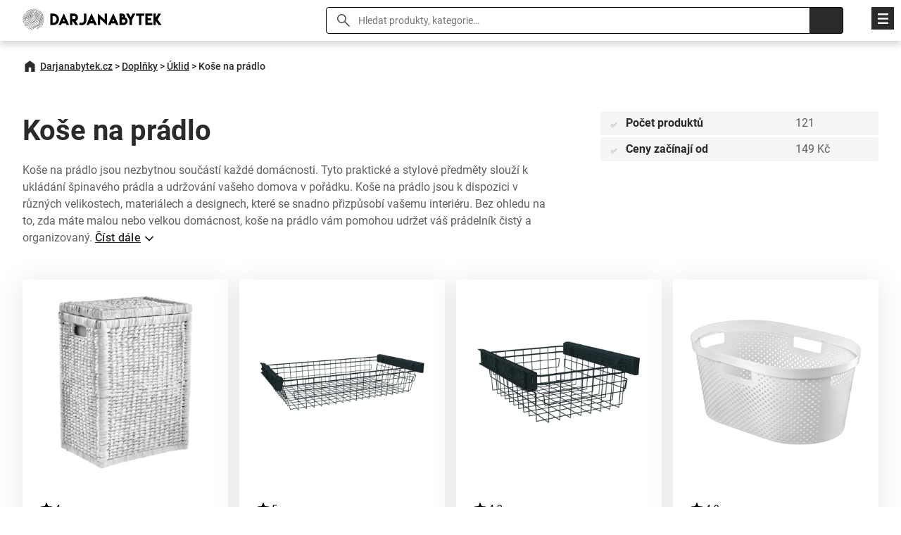

--- FILE ---
content_type: text/html; charset=utf-8
request_url: https://www.darjanabytek.cz/cat/kose-na-pradlo-d34
body_size: 14228
content:
<!DOCTYPE html>
<html class="no-js" lang="cs">
<head>

  <meta charset="utf-8">
  <meta name="viewport" content="width=device-width, initial-scale=1.0">
  <meta http-equiv="X-UA-Compatible" content="IE=edge">

  <link rel="preload" as="font" type="font/woff2" href="/fonts/roboto-v30-latin_latin-ext-regular.woff2" crossorigin="crossorigin">
  <link rel="preload" as="font" type="font/woff2" href="/fonts/roboto-v30-latin_latin-ext-700.woff2" crossorigin="crossorigin">
  <link rel="preload" as="font" type="font/woff2" href="/fonts/roboto-v30-latin_latin-ext-500.woff2" crossorigin="crossorigin">

  <title>ᐈ Koše pro prádlo | Skladné a stylové (121 produktů) | Darjanabytek.cz</title>
  <meta property="og:type" content="website">
  <meta property="og:locale" content="cs_CZ">
  <meta property="og:title" content="Koše pro prádlo | Skladné a stylové (121 produktů)">
  <meta property="og:description" content="Zajímá vás, jak udržet vaše prádlo organizované a čisté? Objevte širokou nabídku šikovných úložných košů na prádlo, které vám pomohou udržet vaši domácnost v pořádku. Vyberte si ten nejlepší koš na prádlo pro vaše potřeby a užijte si pohodlí a efektivitu při prádelních dnech.">
  <meta property="og:url" content="https://www.darjanabytek.cz/cat/kose-na-pradlo-d34">
  <link rel="canonical" href="https://www.darjanabytek.cz/cat/kose-na-pradlo-d34">
  <link rel="stylesheet" href="https://www.darjanabytek.cz/css/styles.css?v=21" type="text/css">
  <style type="text/css">
    :root {
      --color_main: #005f53;
      --color_main_hover: #00302a;
      --color_secondary: #2a2a2a;
      --color_secondary_hover: #606060;
    }
  </style>
  <link rel="apple-touch-icon" sizes="180x180" href="https://www.darjanabytek.cz/favicons/darjanabytekcz/apple-touch-icon.png">
  <link rel="icon" type="image/png" sizes="32x32" href="https://www.darjanabytek.cz/favicons/darjanabytekcz/favicon-32x32.png">
  <link rel="icon" type="image/png" sizes="16x16" href="https://www.darjanabytek.cz/favicons/darjanabytekcz/favicon-16x16.png">
  <link rel="mask-icon" href="https://www.darjanabytek.cz/favicons/darjanabytekcz/safari-pinned-tab.svg" color="#000000">
  <link rel="shortcut icon" href="https://www.darjanabytek.cz/favicon.ico">

  <meta name="description" content="Zajímá vás, jak udržet vaše prádlo organizované a čisté? Objevte širokou nabídku šikovných úložných košů na prádlo, které vám pomohou udržet vaši domácnost v pořádku. Vyberte si ten nejlepší koš na prádlo pro vaše potřeby a užijte si pohodlí a efektivitu při prádelních dnech." />
  <meta name="msapplication-TileColor" content="#ffffff">
  <meta name="theme-color" content="#ffffff">
<meta name="robots" content="index, follow">
  <!-- Google tag (gtag.js) -->
  <script async src="https://www.googletagmanager.com/gtag/js?id=G-JQHWS54XM2"></script>
  <script> window.dataLayer = window.dataLayer || []; function gtag(){ dataLayer.push(arguments); } gtag('js', new Date()); gtag('config', "G-JQHWS54XM2"); </script>
<script type="application/ld+json">
{
"@context": "http://schema.org",
"@type": "WebSite",
"name": "Darjanabytek.cz",
"description": "Darjanabytek.cz je srovnávač nábytku a dekorací poháněný umělou inteligencí. Vyberte si z obrovského množství produktů na jednom místě.",
"url": "https://www.darjanabytek.cz"
},
"author": {
"@type": "Organization",
"name": "Darjanabytek.cz",
"logo": "https://www.darjanabytek.cz/img/darjanabytekcz-logo.svg",
"url": "https://www.darjanabytek.cz",
"sameAs":[
  "https://www.facebook.com/profile.php?id=61550574694173",
  "https://cz.pinterest.com/DarjaNabytek/"
],
"foundingDate": "2011-08-01"
},
"potentialAction": [{
"@type": "SearchAction",
"target": {
"@type": "EntryPoint",
"urlTemplate": "https://www.darjanabytek.cz/search/?q={query}"
},
"query-input": "required name=search_term_string"
}]
}
</script></head>

<body>

	<header class="header">

    <div class="container">

      <div class="header__logo">
        <a href="https://www.darjanabytek.cz"><img src="https://www.darjanabytek.cz/img/darjanabytekcz-logo.svg" alt="Darjanabytek.cz" width="230" height="36"></a>
      </div>

      <div class="search__switcher">Vyhledat</div>

      <div class="search">
        <form action="/search/" type="get">
        <input type="text" name="q" id="search" value="" placeholder="Hledat produkty, kategorie…" class="search__input">
        <input type="submit" class="search__submit">
        <span class="search__close">&times;</span>
        </form>
      </div>

      <nav class="header__nav">

            <ul>
              <li>
                <a href="https://www.darjanabytek.cz/man">Značky</a>
              </li>
              <li>
                <a href="/blog">Blog</a>
              </li>
            </ul>

      </nav>

    </div>

  </header>

  <div class="nav__switcher">Menu</div>

  <nav class="nav">

    <div class="container">

      <ul>
        <li class="has-submenu">
          <a href="/cat/doplnky-d1">Doplňky</a>
            <ul class="sub-nav">
              <li><span class="sub-nav__title">Doplňky</span></li>
              <li><a href="/cat/doplnky-do-pracovny-d2">Doplňky do pracovny</a></li>
              <li><a href="/cat/doplnky-do-kuchyne-d21">Doplňky do kuchyně</a></li>
              <li><a href="/cat/zahradni-doplnky-d27">Zahradní doplňky</a></li>
              <li><a href="/cat/uklid-d33">Úklid</a></li>
              <li><a href="/cat/doplnky-do-loznice-d42">Doplňky do ložnice</a></li>
              <li><a href="/cat/doplnky-do-predsine-d60">Doplňky do předsíně</a></li>
              <li><a href="/cat/malirske-potreby-r1884">Malířské potřeby</a></li>
              <li><a href="/cat/chovatelstvi-r1886">Chovatelství</a></li>
              <li><a href="/cat/ochrana-proti-hmyzu-r1887">Ochrana proti hmyzu</a></li>
              <li><a href="/cat/doplnky-do-obyvaciho-pokoje-d109">Doplňky do obývacího pokoje</a></li>
              <li><a href="/cat/doplnky-do-koupelny-d147">Doplňky do koupelny</a></li>
          </ul>
        </li>
        <li class="has-submenu">
          <a href="/cat/nabytek-d4">Nábytek</a>
            <ul class="sub-nav">
              <li><span class="sub-nav__title">Nábytek</span></li>
              <li><a href="/cat/stoly-a-stolky-d6">Stoly a stolky</a></li>
              <li><a href="/cat/lavice-d9">Lavice</a></li>
              <li><a href="/cat/zidle-d11">Židle</a></li>
              <li><a href="/cat/skrine-a-skrinky-d17">Skříně a skříňky</a></li>
              <li><a href="/cat/ulozne-prostory-d36">Úložné prostory</a></li>
              <li><a href="/cat/postele-d44">Postele</a></li>
              <li><a href="/cat/kresla-d71">Křesla</a></li>
              <li><a href="/cat/pece-a-udrzba-nabytku-r1868">Péče a údržba nábytku</a></li>
              <li><a href="/cat/sedaci-soupravy-d77">Sedací soupravy</a></li>
              <li><a href="/cat/sety-a-sestavy-d87">Sety a sestavy</a></li>
              <li><a href="/cat/lenosky-d138">Lenošky</a></li>
          </ul>
        </li>
        <li class="has-submenu">
          <a href="/cat/rekonstrukce-d13">Rekonstrukce</a>
            <ul class="sub-nav">
              <li><span class="sub-nav__title">Rekonstrukce</span></li>
              <li><a href="/cat/postovni-schranky-d14">Poštovní schránky</a></li>
              <li><a href="/cat/obklady-a-dlazba-d275">Obklady a dlažba</a></li>
              <li><a href="/cat/rekonstrukce-kuchyne-d47">Rekonstrukce kuchyně</a></li>
              <li><a href="/cat/vodovodni-baterie-d63">Vodovodní baterie</a></li>
              <li><a href="/cat/ventilatory-a-klimatizace-do-bytu-d324">Ventilátory a klimatizace do bytu</a></li>
              <li><a href="/cat/rekonstrukce-koupelny-d94">Rekonstrukce koupelny</a></li>
              <li><a href="/cat/krby-a-kamna-d381">Krby a kamna</a></li>
              <li><a href="/cat/ohrev-vody-a-vytapeni-d400">Ohřev vody a vytápění</a></li>
              <li><a href="/cat/elektromaterialy-r2459">Elektromateriály</a></li>
              <li><a href="/cat/stavebni-technika-a-naradi-r2461">Stavební technika a nářadí</a></li>
              <li><a href="/cat/ploty-a-brany-d435">Ploty a brány</a></li>
              <li><a href="/cat/uprava-vzduchu-r2489">Úprava vzduchu</a></li>
          </ul>
        </li>
        <li class="has-submenu">
          <a href="/cat/textil-d15">Textil</a>
            <ul class="sub-nav">
              <li><span class="sub-nav__title">Textil</span></li>
              <li><a href="/cat/zaclony-d16">Záclony</a></li>
              <li><a href="/cat/kuchynsky-textil-d40">Kuchyňský textil</a></li>
              <li><a href="/cat/luzkoviny-d56">Lůžkoviny</a></li>
              <li><a href="/cat/koberce-d65">Koberce</a></li>
              <li><a href="/cat/vanocni-textil-r1860">Vánoční textil</a></li>
              <li><a href="/cat/zahradni-textil-r1875">Zahradní textil</a></li>
              <li><a href="/cat/koupelnovy-textil-d107">Koupelnový textil</a></li>
              <li><a href="/cat/rolety-d143">Rolety</a></li>
              <li><a href="/cat/zavesy-d174">Závěsy</a></li>
          </ul>
        </li>
        <li class="has-submenu">
          <a href="/cat/dekorace-d24">Dekorace</a>
            <ul class="sub-nav">
              <li><span class="sub-nav__title">Dekorace</span></li>
              <li><a href="/cat/dekorace-na-zed-d25">Dekorace na zeď</a></li>
              <li><a href="/cat/kosiky-d38">Košíky</a></li>
              <li><a href="/cat/vazy-d39">Vázy</a></li>
              <li><a href="/cat/vanocni-dekorace-d75">Vánoční dekorace</a></li>
              <li><a href="/cat/hodiny-a-budiky-d103">Hodiny a budíky</a></li>
              <li><a href="/cat/pokojove-rostliny-a-kvetiny-d125">Pokojové rostliny a květiny</a></li>
              <li><a href="/cat/drobne-dekorace-d200">Drobné dekorace</a></li>
          </ul>
        </li>
        <li class="has-submenu">
          <a href="/cat/svitidla-d53">Svítidla</a>
            <ul class="sub-nav">
              <li><span class="sub-nav__title">Svítidla</span></li>
              <li><a href="/cat/stolni-lampy-r1288">Stolní lampy</a></li>
              <li><a href="/cat/nocni-lampy-r1812">Noční lampy</a></li>
              <li><a href="/cat/vanocni-osvetleni-r1815">Vánoční osvětlení</a></li>
              <li><a href="/cat/nabytkove-osvetleni-r1823">Nabytkové osvětlení</a></li>
              <li><a href="/cat/zahradni-osvetleni-r1824">Zahradní osvětlení</a></li>
              <li><a href="/cat/prislusenstvi-k-osvetleni-r1825">Příslušenství k osvětlení</a></li>
              <li><a href="/cat/inteligentni-osvetleni-r1826">Inteligentní osvětlení</a></li>
              <li><a href="/cat/venkovni-osvetleni-d73">Venkovní osvětlení</a></li>
              <li><a href="/cat/zarovky-d145">Žárovky</a></li>
              <li><a href="/cat/lustry-a-zavesna-svitidla-d161">Lustry a závěsná svítidla</a></li>
              <li><a href="/cat/lampicky-d176">Lampičky</a></li>
              <li><a href="/cat/stropni-svitidla-d177">Stropní svítidla</a></li>
              <li><a href="/cat/nastenna-svitidla-d187">Nástěnná svítidla</a></li>
              <li><a href="/cat/dekorativni-osvetleni-d203">Dekorativní osvětlení</a></li>
              <li><a href="/cat/stojaci-lampy-d225">Stojací lampy</a></li>
          </ul>
        </li>
        <li class="has-submenu">
          <a href="/cat/podle-mistnosti-r1299">Podle místnosti</a>
            <ul class="sub-nav">
              <li><span class="sub-nav__title">Podle místnosti</span></li>
              <li><a href="/cat/loznice-r1302">Ložnice</a></li>
          </ul>
        </li>
        <li class="has-submenu">
          <a href="/cat/pro-deti-d68">Pro děti</a>
            <ul class="sub-nav">
              <li><span class="sub-nav__title">Pro děti</span></li>
              <li><a href="/cat/doplnky-do-detskeho-pokoje-d69">Doplňky do dětského pokoje</a></li>
              <li><a href="/cat/detsky-textil-d85">Dětský textil</a></li>
              <li><a href="/cat/kompletni-pokoje-pro-deti-r1889">Kompletní pokoje</a></li>
              <li><a href="/cat/dekorace-do-detskeho-pokoje-d111">Dekorace do dětského pokoje</a></li>
              <li><a href="/cat/detsky-nabytek-d139">Dětský nábytek</a></li>
              <li><a href="/cat/bezpecnost-deti-r2466">Bezpečnost dětí</a></li>
              <li><a href="/cat/detske-nadobi-d202">Dětské nádobí</a></li>
          </ul>
        </li>
      </ul>
<script type="application/ld+json">
    {
    "@context":"http://schema.org",
    "@type":"SiteNavigationElement",
    "url":[["https://www.darjanabytek.cz/cat/doplnky-d1"],["https://www.darjanabytek.cz/cat/doplnky-do-pracovny-d2"],["https://www.darjanabytek.cz/cat/doplnky-do-kuchyne-d21"],["https://www.darjanabytek.cz/cat/zahradni-doplnky-d27"],["https://www.darjanabytek.cz/cat/uklid-d33"],["https://www.darjanabytek.cz/cat/doplnky-do-loznice-d42"],["https://www.darjanabytek.cz/cat/doplnky-do-predsine-d60"],["https://www.darjanabytek.cz/cat/malirske-potreby-r1884"],["https://www.darjanabytek.cz/cat/chovatelstvi-r1886"],["https://www.darjanabytek.cz/cat/ochrana-proti-hmyzu-r1887"],["https://www.darjanabytek.cz/cat/doplnky-do-obyvaciho-pokoje-d109"],["https://www.darjanabytek.cz/cat/doplnky-do-koupelny-d147"],["https://www.darjanabytek.cz/cat/nabytek-d4"],["https://www.darjanabytek.cz/cat/stoly-a-stolky-d6"],["https://www.darjanabytek.cz/cat/lavice-d9"],["https://www.darjanabytek.cz/cat/zidle-d11"],["https://www.darjanabytek.cz/cat/skrine-a-skrinky-d17"],["https://www.darjanabytek.cz/cat/ulozne-prostory-d36"],["https://www.darjanabytek.cz/cat/postele-d44"],["https://www.darjanabytek.cz/cat/kresla-d71"],["https://www.darjanabytek.cz/cat/pece-a-udrzba-nabytku-r1868"],["https://www.darjanabytek.cz/cat/sedaci-soupravy-d77"],["https://www.darjanabytek.cz/cat/sety-a-sestavy-d87"],["https://www.darjanabytek.cz/cat/lenosky-d138"],["https://www.darjanabytek.cz/cat/rekonstrukce-d13"],["https://www.darjanabytek.cz/cat/postovni-schranky-d14"],["https://www.darjanabytek.cz/cat/obklady-a-dlazba-d275"],["https://www.darjanabytek.cz/cat/rekonstrukce-kuchyne-d47"],["https://www.darjanabytek.cz/cat/vodovodni-baterie-d63"],["https://www.darjanabytek.cz/cat/ventilatory-a-klimatizace-do-bytu-d324"],["https://www.darjanabytek.cz/cat/rekonstrukce-koupelny-d94"],["https://www.darjanabytek.cz/cat/krby-a-kamna-d381"],["https://www.darjanabytek.cz/cat/ohrev-vody-a-vytapeni-d400"],["https://www.darjanabytek.cz/cat/elektromaterialy-r2459"],["https://www.darjanabytek.cz/cat/stavebni-technika-a-naradi-r2461"],["https://www.darjanabytek.cz/cat/ploty-a-brany-d435"],["https://www.darjanabytek.cz/cat/uprava-vzduchu-r2489"],["https://www.darjanabytek.cz/cat/textil-d15"],["https://www.darjanabytek.cz/cat/zaclony-d16"],["https://www.darjanabytek.cz/cat/kuchynsky-textil-d40"],["https://www.darjanabytek.cz/cat/luzkoviny-d56"],["https://www.darjanabytek.cz/cat/koberce-d65"],["https://www.darjanabytek.cz/cat/vanocni-textil-r1860"],["https://www.darjanabytek.cz/cat/zahradni-textil-r1875"],["https://www.darjanabytek.cz/cat/koupelnovy-textil-d107"],["https://www.darjanabytek.cz/cat/rolety-d143"],["https://www.darjanabytek.cz/cat/zavesy-d174"],["https://www.darjanabytek.cz/cat/dekorace-d24"],["https://www.darjanabytek.cz/cat/dekorace-na-zed-d25"],["https://www.darjanabytek.cz/cat/kosiky-d38"],["https://www.darjanabytek.cz/cat/vazy-d39"],["https://www.darjanabytek.cz/cat/vanocni-dekorace-d75"],["https://www.darjanabytek.cz/cat/hodiny-a-budiky-d103"],["https://www.darjanabytek.cz/cat/pokojove-rostliny-a-kvetiny-d125"],["https://www.darjanabytek.cz/cat/drobne-dekorace-d200"],["https://www.darjanabytek.cz/cat/svitidla-d53"],["https://www.darjanabytek.cz/cat/stolni-lampy-r1288"],["https://www.darjanabytek.cz/cat/nocni-lampy-r1812"],["https://www.darjanabytek.cz/cat/vanocni-osvetleni-r1815"],["https://www.darjanabytek.cz/cat/nabytkove-osvetleni-r1823"],["https://www.darjanabytek.cz/cat/zahradni-osvetleni-r1824"],["https://www.darjanabytek.cz/cat/prislusenstvi-k-osvetleni-r1825"],["https://www.darjanabytek.cz/cat/inteligentni-osvetleni-r1826"],["https://www.darjanabytek.cz/cat/venkovni-osvetleni-d73"],["https://www.darjanabytek.cz/cat/zarovky-d145"],["https://www.darjanabytek.cz/cat/lustry-a-zavesna-svitidla-d161"],["https://www.darjanabytek.cz/cat/lampicky-d176"],["https://www.darjanabytek.cz/cat/stropni-svitidla-d177"],["https://www.darjanabytek.cz/cat/nastenna-svitidla-d187"],["https://www.darjanabytek.cz/cat/dekorativni-osvetleni-d203"],["https://www.darjanabytek.cz/cat/stojaci-lampy-d225"],["https://www.darjanabytek.cz/cat/podle-mistnosti-r1299"],["https://www.darjanabytek.cz/cat/loznice-r1302"],["https://www.darjanabytek.cz/cat/pro-deti-d68"],["https://www.darjanabytek.cz/cat/doplnky-do-detskeho-pokoje-d69"],["https://www.darjanabytek.cz/cat/detsky-textil-d85"],["https://www.darjanabytek.cz/cat/kompletni-pokoje-pro-deti-r1889"],["https://www.darjanabytek.cz/cat/dekorace-do-detskeho-pokoje-d111"],["https://www.darjanabytek.cz/cat/detsky-nabytek-d139"],["https://www.darjanabytek.cz/cat/bezpecnost-deti-r2466"],["https://www.darjanabytek.cz/cat/detske-nadobi-d202"]]
    }
</script>
    </div>

  </nav>
  <nav class="container">

    <ul class="breadcrumbs">
      <li><a href="https://www.darjanabytek.cz">Darjanabytek.cz</a></li>
          <li>&gt;</li>
          <li><a href="/cat/doplnky-d1">Doplňky</a></li>
          <li>&gt;</li>
          <li><a href="/cat/uklid-d33">Úklid</a></li>
          <li>&gt;</li>
          <li>Koše na prádlo</li>
    </ul>

  </nav>

<script type="application/ld+json">
{
"@context":"https://schema.org",
"@type":"CollectionPage",
"headline":"Koše pro prádlo | Skladné a stylové (121 produktů)",
"url":"https://www.darjanabytek.cz/cat/kose-na-pradlo-d34",
"@id":"https://www.darjanabytek.cz/cat/kose-na-pradlo-d34#collectionpage",
"relatedLink":[
  ]
}
</script>

<script type="application/ld+json">
{
"@type":"ItemList",
"@id":"https://www.darjanabytek.cz/cat/kose-na-pradlo-d34#itemlist",
"isPartOf":{
  "@id":"https://www.darjanabytek.cz/cat/kose-na-pradlo-d34#collectionpage"
},
"itemListElement":[
  {
  "@type":"Thing",
  "url":"https://www.darjanabytek.cz/pro/kos-na-pradlo-tobi-i-2-ks-sada-r706163",
  "@id":"https://www.darjanabytek.cz/cat/kose-na-pradlo-d34#thing",
  "name":"Koš Na Prádlo 'tobi I' - 2 Ks/sada",
  "aggregateRating": {
     "@type": "AggregateRating",
     "ratingValue":4,
     "reviewCount":14
   },
  "offers":{
    "@type":"Offer",
    "price":2699,
    "priceCurrency":"CZK",
    "availability":"https://schema.org/InStock"
  }
},
  {
  "@type":"Thing",
  "url":"https://www.darjanabytek.cz/pro/kos-na-pradlo-unit-r706406",
  "@id":"https://www.darjanabytek.cz/cat/kose-na-pradlo-d34#thing",
  "name":"Koš Na Prádlo Unit",
  "aggregateRating": {
     "@type": "AggregateRating",
     "ratingValue":5,
     "reviewCount":29
   },
  "offers":{
    "@type":"Offer",
    "price":1599,
    "priceCurrency":"CZK",
    "availability":"https://schema.org/InStock"
  }
},
  {
  "@type":"Thing",
  "url":"https://www.darjanabytek.cz/pro/kos-na-pradlo-unit-r706407",
  "@id":"https://www.darjanabytek.cz/cat/kose-na-pradlo-d34#thing",
  "name":"KOŠ NA PRÁDLO Unit",
  "aggregateRating": {
     "@type": "AggregateRating",
     "ratingValue":4.2,
     "reviewCount":21
   },
  "offers":{
    "@type":"Offer",
    "price":1399,
    "priceCurrency":"CZK",
    "availability":"https://schema.org/InStock"
  }
},
  {
  "@type":"Thing",
  "url":"https://www.darjanabytek.cz/pro/kos-na-pradlo-infinity-dots-39l-r707331",
  "@id":"https://www.darjanabytek.cz/cat/kose-na-pradlo-d34#thing",
  "name":"Koš Na Prádlo Infinity Dots 39l",
  "aggregateRating": {
     "@type": "AggregateRating",
     "ratingValue":4.9,
     "reviewCount":12
   },
  "offers":{
    "@type":"Offer",
    "price":229,
    "priceCurrency":"CZK",
    "availability":"https://schema.org/InStock"
  }
},
  {
  "@type":"Thing",
  "url":"https://www.darjanabytek.cz/pro/kos-na-pradlo-hamper-60-l-r707332",
  "@id":"https://www.darjanabytek.cz/cat/kose-na-pradlo-d34#thing",
  "name":"Koš Na Prádlo Hamper 60 L",
  "aggregateRating": {
     "@type": "AggregateRating",
     "ratingValue":4.9,
     "reviewCount":13
   },
  "offers":{
    "@type":"Offer",
    "price":599,
    "priceCurrency":"CZK",
    "availability":"https://schema.org/InStock"
  }
},
  {
  "@type":"Thing",
  "url":"https://www.darjanabytek.cz/pro/kos-na-pradlo-hamper-59-l-r707333",
  "@id":"https://www.darjanabytek.cz/cat/kose-na-pradlo-d34#thing",
  "name":"Koš Na Prádlo Hamper 59 L",
  "aggregateRating": {
     "@type": "AggregateRating",
     "ratingValue":4.2,
     "reviewCount":12
   },
  "offers":{
    "@type":"Offer",
    "price":389,
    "priceCurrency":"CZK",
    "availability":"https://schema.org/InStock"
  }
},
  {
  "@type":"Thing",
  "url":"https://www.darjanabytek.cz/pro/kos-na-pradlo-hamper-59-l-r707335",
  "@id":"https://www.darjanabytek.cz/cat/kose-na-pradlo-d34#thing",
  "name":"Koš Na Prádlo Hamper 59 L",
  "aggregateRating": {
     "@type": "AggregateRating",
     "ratingValue":4.5,
     "reviewCount":29
   },
  "offers":{
    "@type":"Offer",
    "price":389,
    "priceCurrency":"CZK",
    "availability":"https://schema.org/InStock"
  }
},
  {
  "@type":"Thing",
  "url":"https://www.darjanabytek.cz/pro/kos-na-pradlo-knit-30l-r707336",
  "@id":"https://www.darjanabytek.cz/cat/kose-na-pradlo-d34#thing",
  "name":"Koš Na Prádlo Knit 30l",
  "aggregateRating": {
     "@type": "AggregateRating",
     "ratingValue":4.6,
     "reviewCount":19
   },
  "offers":{
    "@type":"Offer",
    "price":289,
    "priceCurrency":"CZK",
    "availability":"https://schema.org/InStock"
  }
},
  {
  "@type":"Thing",
  "url":"https://www.darjanabytek.cz/pro/pradelni-kos-knit-30l-hneda-r710563",
  "@id":"https://www.darjanabytek.cz/cat/kose-na-pradlo-d34#thing",
  "name":"Prádelní koš Knit 30l, Hnedá",
  "aggregateRating": {
     "@type": "AggregateRating",
     "ratingValue":4.8,
     "reviewCount":20
   },
  "offers":{
    "@type":"Offer",
    "price":289,
    "priceCurrency":"CZK",
    "availability":"https://schema.org/InStock"
  }
},
  {
  "@type":"Thing",
  "url":"https://www.darjanabytek.cz/pro/kos-na-bielizen-hamper-59-l-r710565",
  "@id":"https://www.darjanabytek.cz/cat/kose-na-pradlo-d34#thing",
  "name":"Kôš Na Bielizeň Hamper 59 L",
  "aggregateRating": {
     "@type": "AggregateRating",
     "ratingValue":5,
     "reviewCount":21
   },
  "offers":{
    "@type":"Offer",
    "price":569,
    "priceCurrency":"CZK",
    "availability":"https://schema.org/InStock"
  }
},
  {
  "@type":"Thing",
  "url":"https://www.darjanabytek.cz/pro/kos-na-pradlo-hamper-57-l-r710566",
  "@id":"https://www.darjanabytek.cz/cat/kose-na-pradlo-d34#thing",
  "name":"Kôš Na Prádlo Hamper 57 L",
  "aggregateRating": {
     "@type": "AggregateRating",
     "ratingValue":4.2,
     "reviewCount":18
   },
  "offers":{
    "@type":"Offer",
    "price":569,
    "priceCurrency":"CZK",
    "availability":"https://schema.org/InStock"
  }
},
  {
  "@type":"Thing",
  "url":"https://www.darjanabytek.cz/pro/kos-na-pradlo-hamper-40-l-r710567",
  "@id":"https://www.darjanabytek.cz/cat/kose-na-pradlo-d34#thing",
  "name":"Kôš Na Prádlo Hamper 40 L",
  "aggregateRating": {
     "@type": "AggregateRating",
     "ratingValue":4.6,
     "reviewCount":20
   },
  "offers":{
    "@type":"Offer",
    "price":399,
    "priceCurrency":"CZK",
    "availability":"https://schema.org/InStock"
  }
},
  {
  "@type":"Thing",
  "url":"https://www.darjanabytek.cz/pro/kos-na-pradlo-hamper-40-l-r710568",
  "@id":"https://www.darjanabytek.cz/cat/kose-na-pradlo-d34#thing",
  "name":"Koš Na Prádlo Hamper 40 L",
  "aggregateRating": {
     "@type": "AggregateRating",
     "ratingValue":4,
     "reviewCount":16
   },
  "offers":{
    "@type":"Offer",
    "price":399,
    "priceCurrency":"CZK",
    "availability":"https://schema.org/InStock"
  }
},
  {
  "@type":"Thing",
  "url":"https://www.darjanabytek.cz/pro/kos-na-pradlo-elija-r712121",
  "@id":"https://www.darjanabytek.cz/cat/kose-na-pradlo-d34#thing",
  "name":"Koš Na Prádlo Elija",
  "aggregateRating": {
     "@type": "AggregateRating",
     "ratingValue":5,
     "reviewCount":15
   },
  "offers":{
    "@type":"Offer",
    "price":1199,
    "priceCurrency":"CZK",
    "availability":"https://schema.org/InStock"
  }
},
  {
  "@type":"Thing",
  "url":"https://www.darjanabytek.cz/pro/kos-na-pradlo-d-s-v-53-34-5-22-5cm-r715750",
  "@id":"https://www.darjanabytek.cz/cat/kose-na-pradlo-d34#thing",
  "name":"Koš Na Prádlo D/š/v: 53/34,5/22,5cm",
  "aggregateRating": {
     "@type": "AggregateRating",
     "ratingValue":4.6,
     "reviewCount":13
   },
  "offers":{
    "@type":"Offer",
    "price":299,
    "priceCurrency":"CZK",
    "availability":"https://schema.org/InStock"
  }
},
  {
  "@type":"Thing",
  "url":"https://www.darjanabytek.cz/pro/pradleni-kos-d-s-v-47-5-36-57-5-cm-r715751",
  "@id":"https://www.darjanabytek.cz/cat/kose-na-pradlo-d34#thing",
  "name":"Prádlení koš D/š/v: 47,5/36/57,5 Cm",
  "aggregateRating": {
     "@type": "AggregateRating",
     "ratingValue":4.1,
     "reviewCount":24
   },
  "offers":{
    "@type":"Offer",
    "price":499,
    "priceCurrency":"CZK",
    "availability":"https://schema.org/InStock"
  }
},
  {
  "@type":"Thing",
  "url":"https://www.darjanabytek.cz/pro/kos-na-pradlo-bosse-r716078",
  "@id":"https://www.darjanabytek.cz/cat/kose-na-pradlo-d34#thing",
  "name":"Koš Na Prádlo Bosse",
  "aggregateRating": {
     "@type": "AggregateRating",
     "ratingValue":4.7,
     "reviewCount":12
   },
  "offers":{
    "@type":"Offer",
    "price":299,
    "priceCurrency":"CZK",
    "availability":"https://schema.org/InStock"
  }
},
  {
  "@type":"Thing",
  "url":"https://www.darjanabytek.cz/pro/pradelni-kos-arne-r716184",
  "@id":"https://www.darjanabytek.cz/cat/kose-na-pradlo-d34#thing",
  "name":"PRÁDELNÍ KOŠ Arne",
  "aggregateRating": {
     "@type": "AggregateRating",
     "ratingValue":4.8,
     "reviewCount":28
   },
  "offers":{
    "@type":"Offer",
    "price":499,
    "priceCurrency":"CZK",
    "availability":"https://schema.org/InStock"
  }
},
  {
  "@type":"Thing",
  "url":"https://www.darjanabytek.cz/pro/curver-kos-na-spinave-pradlo-jute-58-l-bezova-r716724",
  "@id":"https://www.darjanabytek.cz/cat/kose-na-pradlo-d34#thing",
  "name":"Curver Koš na špinavé prádlo Jute 58 l, béžová",
  "aggregateRating": {
     "@type": "AggregateRating",
     "ratingValue":4.1,
     "reviewCount":15
   },
  "offers":{
    "@type":"Offer",
    "price":469,
    "priceCurrency":"CZK",
    "availability":"https://schema.org/InStock"
  }
},
  {
  "@type":"Thing",
  "url":"https://www.darjanabytek.cz/pro/curver-kos-na-ciste-pradlo-infinity-39-l-bila-r716745",
  "@id":"https://www.darjanabytek.cz/cat/kose-na-pradlo-d34#thing",
  "name":"Curver Koš na čisté prádlo INFINITY 39 l, bílá",
  "aggregateRating": {
     "@type": "AggregateRating",
     "ratingValue":4.4,
     "reviewCount":11
   },
  "offers":{
    "@type":"Offer",
    "price":219,
    "priceCurrency":"CZK",
    "availability":"https://schema.org/InStock"
  }
},
  {
  "@type":"Thing",
  "url":"https://www.darjanabytek.cz/pro/kos-na-pradlo-s-textilni-vlozkou-bambus-50-x-69-x-40-cm-r719377",
  "@id":"https://www.darjanabytek.cz/cat/kose-na-pradlo-d34#thing",
  "name":"Koš na prádlo s textilní vložkou Bambus, 50 x 69 x 40 cm",
  "aggregateRating": {
     "@type": "AggregateRating",
     "ratingValue":4.9,
     "reviewCount":13
   },
  "offers":{
    "@type":"Offer",
    "price":1399,
    "priceCurrency":"CZK",
    "availability":"https://schema.org/InStock"
  }
},
  {
  "@type":"Thing",
  "url":"https://www.darjanabytek.cz/pro/bama-kos-na-ciste-pradlo-44-l-r720007",
  "@id":"https://www.darjanabytek.cz/cat/kose-na-pradlo-d34#thing",
  "name":"Bama Koš na čisté prádlo, 44 l",
  "aggregateRating": {
     "@type": "AggregateRating",
     "ratingValue":4.9,
     "reviewCount":19
   },
  "offers":{
    "@type":"Offer",
    "price":379,
    "priceCurrency":"CZK",
    "availability":"https://schema.org/InStock"
  }
},
  {
  "@type":"Thing",
  "url":"https://www.darjanabytek.cz/pro/kela-kos-na-pradlo-alvaro-ruzova-r720418",
  "@id":"https://www.darjanabytek.cz/cat/kose-na-pradlo-d34#thing",
  "name":"Kela Koš na prádlo Alvaro, růžová",
  "aggregateRating": {
     "@type": "AggregateRating",
     "ratingValue":4,
     "reviewCount":26
   },
  "offers":{
    "@type":"Offer",
    "price":1389,
    "priceCurrency":"CZK",
    "availability":"https://schema.org/InStock"
  }
},
  {
  "@type":"Thing",
  "url":"https://www.darjanabytek.cz/pro/orion-kos-pradelni-silikon-kemp-skladaci-38-l-r720815",
  "@id":"https://www.darjanabytek.cz/cat/kose-na-pradlo-d34#thing",
  "name":"Orion Koš prádelní silikon KEMP skládací, 38 l",
  "aggregateRating": {
     "@type": "AggregateRating",
     "ratingValue":5,
     "reviewCount":17
   },
  "offers":{
    "@type":"Offer",
    "price":439,
    "priceCurrency":"CZK",
    "availability":"https://schema.org/InStock"
  }
},
  {
  "@type":"Thing",
  "url":"https://www.darjanabytek.cz/pro/kos-na-spinave-pradlo-plejo-1-cerna-r720925",
  "@id":"https://www.darjanabytek.cz/cat/kose-na-pradlo-d34#thing",
  "name":"Koš na špinavé prádlo Plejo 1, černá",
  "aggregateRating": {
     "@type": "AggregateRating",
     "ratingValue":4.6,
     "reviewCount":10
   },
  "offers":{
    "@type":"Offer",
    "price":349,
    "priceCurrency":"CZK",
    "availability":"https://schema.org/InStock"
  }
},
  {
  "@type":"Thing",
  "url":"https://www.darjanabytek.cz/pro/4home-univerzalni-ulozne-kose-na-koleckach-duo-2-patra-r721074",
  "@id":"https://www.darjanabytek.cz/cat/kose-na-pradlo-d34#thing",
  "name":"4Home Univerzální úložné koše na kolečkách DUO, 2 patra",
  "aggregateRating": {
     "@type": "AggregateRating",
     "ratingValue":4.4,
     "reviewCount":20
   },
  "offers":{
    "@type":"Offer",
    "price":439,
    "priceCurrency":"CZK",
    "availability":"https://schema.org/InStock"
  }
},
  {
  "@type":"Thing",
  "url":"https://www.darjanabytek.cz/pro/kos-na-spinave-pradlo-60-l-seda-r721542",
  "@id":"https://www.darjanabytek.cz/cat/kose-na-pradlo-d34#thing",
  "name":"Koš na špinavé prádlo 60 l, šedá",
  "aggregateRating": {
     "@type": "AggregateRating",
     "ratingValue":4.1,
     "reviewCount":19
   },
  "offers":{
    "@type":"Offer",
    "price":849,
    "priceCurrency":"CZK",
    "availability":"https://schema.org/InStock"
  }
},
  {
  "@type":"Thing",
  "url":"https://www.darjanabytek.cz/pro/kos-na-spinave-pradlo-bamboo-cerna-r722128",
  "@id":"https://www.darjanabytek.cz/cat/kose-na-pradlo-d34#thing",
  "name":"Koš na špinavé prádlo Bamboo, černá",
  "aggregateRating": {
     "@type": "AggregateRating",
     "ratingValue":4.7,
     "reviewCount":13
   },
  "offers":{
    "@type":"Offer",
    "price":529,
    "priceCurrency":"CZK",
    "availability":"https://schema.org/InStock"
  }
},
  {
  "@type":"Thing",
  "url":"https://www.darjanabytek.cz/pro/kos-na-pradlo-plateny-laundry-38-x-38-x-72-cm-cerna-r722209",
  "@id":"https://www.darjanabytek.cz/cat/kose-na-pradlo-d34#thing",
  "name":"Koš na prádlo plátěný LAUNDRY 38 x 38 x 72 cm, černá",
  "aggregateRating": {
     "@type": "AggregateRating",
     "ratingValue":4.7,
     "reviewCount":18
   },
  "offers":{
    "@type":"Offer",
    "price":389,
    "priceCurrency":"CZK",
    "availability":"https://schema.org/InStock"
  }
},
  {
  "@type":"Thing",
  "url":"https://www.darjanabytek.cz/pro/orion-kos-na-pradlo-slim-45-l-cerna-r722694",
  "@id":"https://www.darjanabytek.cz/cat/kose-na-pradlo-d34#thing",
  "name":"Orion Koš na prádlo Slim 45 l, černá",
  "aggregateRating": {
     "@type": "AggregateRating",
     "ratingValue":4.7,
     "reviewCount":28
   },
  "offers":{
    "@type":"Offer",
    "price":389,
    "priceCurrency":"CZK",
    "availability":"https://schema.org/InStock"
  }
},
  {
  "@type":"Thing",
  "url":"https://www.darjanabytek.cz/pro/westmark-kos-pradelni-skladaci-24-l-r722698",
  "@id":"https://www.darjanabytek.cz/cat/kose-na-pradlo-d34#thing",
  "name":"Westmark Koš prádelní, skládací, 24 l",
  "aggregateRating": {
     "@type": "AggregateRating",
     "ratingValue":4.2,
     "reviewCount":25
   },
  "offers":{
    "@type":"Offer",
    "price":679,
    "priceCurrency":"CZK",
    "availability":"https://schema.org/InStock"
  }
},
  {
  "@type":"Thing",
  "url":"https://www.darjanabytek.cz/pro/orion-kos-na-ciste-pradlo-wall-35-l-bezova-r723830",
  "@id":"https://www.darjanabytek.cz/cat/kose-na-pradlo-d34#thing",
  "name":"Orion Koš na čisté prádlo WALL 35 l, béžová",
  "aggregateRating": {
     "@type": "AggregateRating",
     "ratingValue":4.6,
     "reviewCount":23
   },
  "offers":{
    "@type":"Offer",
    "price":259,
    "priceCurrency":"CZK",
    "availability":"https://schema.org/InStock"
  }
},
  {
  "@type":"Thing",
  "url":"https://www.darjanabytek.cz/pro/orion-kos-na-spinave-pradlo-bluma-50-l-seda-r724228",
  "@id":"https://www.darjanabytek.cz/cat/kose-na-pradlo-d34#thing",
  "name":"Orion Koš na špinavé prádlo BLUMA 50 l, šedá",
  "aggregateRating": {
     "@type": "AggregateRating",
     "ratingValue":4.4,
     "reviewCount":27
   },
  "offers":{
    "@type":"Offer",
    "price":399,
    "priceCurrency":"CZK",
    "availability":"https://schema.org/InStock"
  }
},
  {
  "@type":"Thing",
  "url":"https://www.darjanabytek.cz/pro/kos-na-spinave-pradlo-60-l-hneda-r724347",
  "@id":"https://www.darjanabytek.cz/cat/kose-na-pradlo-d34#thing",
  "name":"Koš na špinavé prádlo 60 l, hnědá",
  "aggregateRating": {
     "@type": "AggregateRating",
     "ratingValue":4,
     "reviewCount":14
   },
  "offers":{
    "@type":"Offer",
    "price":419,
    "priceCurrency":"CZK",
    "availability":"https://schema.org/InStock"
  }
},
  {
  "@type":"Thing",
  "url":"https://www.darjanabytek.cz/pro/kela-kos-na-pradlo-alvaro-cihlova-r724726",
  "@id":"https://www.darjanabytek.cz/cat/kose-na-pradlo-d34#thing",
  "name":"Kela Koš na prádlo Alvaro, cihlová",
  "aggregateRating": {
     "@type": "AggregateRating",
     "ratingValue":4.7,
     "reviewCount":28
   },
  "offers":{
    "@type":"Offer",
    "price":1389,
    "priceCurrency":"CZK",
    "availability":"https://schema.org/InStock"
  }
},
  {
  "@type":"Thing",
  "url":"https://www.darjanabytek.cz/pro/4home-textilni-kos-na-spinave-pradlo-trio-r724850",
  "@id":"https://www.darjanabytek.cz/cat/kose-na-pradlo-d34#thing",
  "name":"4Home Textilní koš na špinavé prádlo Trio",
  "aggregateRating": {
     "@type": "AggregateRating",
     "ratingValue":4.5,
     "reviewCount":10
   },
  "offers":{
    "@type":"Offer",
    "price":339,
    "priceCurrency":"CZK",
    "availability":"https://schema.org/InStock"
  }
},
  {
  "@type":"Thing",
  "url":"https://www.darjanabytek.cz/pro/lakovany-bambusovy-kos-na-spinave-pradlo-basket-r724888",
  "@id":"https://www.darjanabytek.cz/cat/kose-na-pradlo-d34#thing",
  "name":"Lakovaný bambusový koš na špinavé prádlo Basket",
  "aggregateRating": {
     "@type": "AggregateRating",
     "ratingValue":5,
     "reviewCount":30
   },
  "offers":{
    "@type":"Offer",
    "price":1299,
    "priceCurrency":"CZK",
    "availability":"https://schema.org/InStock"
  }
},
  {
  "@type":"Thing",
  "url":"https://www.darjanabytek.cz/pro/curver-kos-na-ciste-pradlo-knit-40-l-bila-r725381",
  "@id":"https://www.darjanabytek.cz/cat/kose-na-pradlo-d34#thing",
  "name":"Curver Koš na čisté prádlo KNIT 40 l, bílá",
  "aggregateRating": {
     "@type": "AggregateRating",
     "ratingValue":4.7,
     "reviewCount":18
   },
  "offers":{
    "@type":"Offer",
    "price":459,
    "priceCurrency":"CZK",
    "availability":"https://schema.org/InStock"
  }
},
  {
  "@type":"Thing",
  "url":"https://www.darjanabytek.cz/pro/3dilna-sada-proutenych-kosu-willow-r725605",
  "@id":"https://www.darjanabytek.cz/cat/kose-na-pradlo-d34#thing",
  "name":"3dílná sada proutěných košů Willow",
  "aggregateRating": {
     "@type": "AggregateRating",
     "ratingValue":4,
     "reviewCount":28
   },
  "offers":{
    "@type":"Offer",
    "price":1859,
    "priceCurrency":"CZK",
    "availability":"https://schema.org/InStock"
  }
},
  {
  "@type":"Thing",
  "url":"https://www.darjanabytek.cz/pro/orion-kos-na-ciste-pradlo-wall-24-l-bila-r726298",
  "@id":"https://www.darjanabytek.cz/cat/kose-na-pradlo-d34#thing",
  "name":"Orion Koš na čisté prádlo WALL 24 l, bílá",
  "aggregateRating": {
     "@type": "AggregateRating",
     "ratingValue":4,
     "reviewCount":24
   },
  "offers":{
    "@type":"Offer",
    "price":199,
    "priceCurrency":"CZK",
    "availability":"https://schema.org/InStock"
  }
},
  {
  "@type":"Thing",
  "url":"https://www.darjanabytek.cz/pro/curver-kos-na-spinave-pradlo-softex-56-l-bezova-r726834",
  "@id":"https://www.darjanabytek.cz/cat/kose-na-pradlo-d34#thing",
  "name":"Curver Koš na špinavé prádlo Softex 56 l, béžová",
  "aggregateRating": {
     "@type": "AggregateRating",
     "ratingValue":4.6,
     "reviewCount":27
   },
  "offers":{
    "@type":"Offer",
    "price":349,
    "priceCurrency":"CZK",
    "availability":"https://schema.org/InStock"
  }
},
  {
  "@type":"Thing",
  "url":"https://www.darjanabytek.cz/pro/curver-kos-na-ciste-pradlo-softex-45-l-bezova-r726916",
  "@id":"https://www.darjanabytek.cz/cat/kose-na-pradlo-d34#thing",
  "name":"Curver Koš na čisté prádlo Softex 45 l, béžová",
  "aggregateRating": {
     "@type": "AggregateRating",
     "ratingValue":4.1,
     "reviewCount":14
   },
  "offers":{
    "@type":"Offer",
    "price":199,
    "priceCurrency":"CZK",
    "availability":"https://schema.org/InStock"
  }
},
  {
  "@type":"Thing",
  "url":"https://www.darjanabytek.cz/pro/curver-kos-na-ciste-pradlo-rattan-45-l-hneda-r726966",
  "@id":"https://www.darjanabytek.cz/cat/kose-na-pradlo-d34#thing",
  "name":"Curver Koš na čisté prádlo RATTAN 45 l, hnědá",
  "aggregateRating": {
     "@type": "AggregateRating",
     "ratingValue":4.6,
     "reviewCount":10
   },
  "offers":{
    "@type":"Offer",
    "price":369,
    "priceCurrency":"CZK",
    "availability":"https://schema.org/InStock"
  }
},
  {
  "@type":"Thing",
  "url":"https://www.darjanabytek.cz/pro/4home-skladaci-silikonovy-kos-na-pradlo-clean-r727180",
  "@id":"https://www.darjanabytek.cz/cat/kose-na-pradlo-d34#thing",
  "name":"4Home Skládací silikonový koš na prádlo Clean",
  "aggregateRating": {
     "@type": "AggregateRating",
     "ratingValue":4.8,
     "reviewCount":19
   },
  "offers":{
    "@type":"Offer",
    "price":529,
    "priceCurrency":"CZK",
    "availability":"https://schema.org/InStock"
  }
},
  {
  "@type":"Thing",
  "url":"https://www.darjanabytek.cz/pro/kela-kos-na-pradlo-alvaro-cerna-r727487",
  "@id":"https://www.darjanabytek.cz/cat/kose-na-pradlo-d34#thing",
  "name":"Kela Koš na prádlo Alvaro, černá",
  "aggregateRating": {
     "@type": "AggregateRating",
     "ratingValue":4.7,
     "reviewCount":11
   },
  "offers":{
    "@type":"Offer",
    "price":1389,
    "priceCurrency":"CZK",
    "availability":"https://schema.org/InStock"
  }
},
  {
  "@type":"Thing",
  "url":"https://www.darjanabytek.cz/pro/kela-2dilna-sada-kosu-na-spinave-pradlo-rimossa-bila-r727584",
  "@id":"https://www.darjanabytek.cz/cat/kose-na-pradlo-d34#thing",
  "name":"Kela 2dílná sada košů na špinavé prádlo RIMOSSA,  bílá",
  "aggregateRating": {
     "@type": "AggregateRating",
     "ratingValue":4.2,
     "reviewCount":23
   },
  "offers":{
    "@type":"Offer",
    "price":3189,
    "priceCurrency":"CZK",
    "availability":"https://schema.org/InStock"
  }
},
  {
  "@type":"Thing",
  "url":"https://www.darjanabytek.cz/pro/curver-kos-na-spinave-pradlo-ribbon-49-l-bila-r727669",
  "@id":"https://www.darjanabytek.cz/cat/kose-na-pradlo-d34#thing",
  "name":"Curver Koš na špinavé prádlo Ribbon 49 l, bílá",
  "aggregateRating": {
     "@type": "AggregateRating",
     "ratingValue":4.8,
     "reviewCount":12
   },
  "offers":{
    "@type":"Offer",
    "price":409,
    "priceCurrency":"CZK",
    "availability":"https://schema.org/InStock"
  }
},
  {
  "@type":"Thing",
  "url":"https://www.darjanabytek.cz/pro/kela-kos-na-pradlo-alvaro-seda-r727774",
  "@id":"https://www.darjanabytek.cz/cat/kose-na-pradlo-d34#thing",
  "name":"Kela Koš na prádlo Alvaro, šedá",
  "aggregateRating": {
     "@type": "AggregateRating",
     "ratingValue":4.3,
     "reviewCount":17
   },
  "offers":{
    "@type":"Offer",
    "price":1389,
    "priceCurrency":"CZK",
    "availability":"https://schema.org/InStock"
  }
},
  {
  "@type":"Thing",
  "url":"https://www.darjanabytek.cz/pro/curver-kos-na-spinave-pradlo-infinity-59-l-bila-r728057",
  "@id":"https://www.darjanabytek.cz/cat/kose-na-pradlo-d34#thing",
  "name":"Curver Koš na špinavé prádlo INFINITY 59 l, bílá",
  "aggregateRating": {
     "@type": "AggregateRating",
     "ratingValue":4.5,
     "reviewCount":19
   },
  "offers":{
    "@type":"Offer",
    "price":329,
    "priceCurrency":"CZK",
    "availability":"https://schema.org/InStock"
  }
},
  {
  "@type":"Thing",
  "url":"https://www.darjanabytek.cz/pro/curver-kos-na-spinave-pradlo-infinity-59-l-zelena-r728165",
  "@id":"https://www.darjanabytek.cz/cat/kose-na-pradlo-d34#thing",
  "name":"Curver Koš na špinavé prádlo Infinity 59 l, zelená",
  "aggregateRating": {
     "@type": "AggregateRating",
     "ratingValue":4.6,
     "reviewCount":13
   },
  "offers":{
    "@type":"Offer",
    "price":369,
    "priceCurrency":"CZK",
    "availability":"https://schema.org/InStock"
  }
},
  {
  "@type":"Thing",
  "url":"https://www.darjanabytek.cz/pro/curver-kos-na-ciste-pradlo-jute-46-l-bezova-r728346",
  "@id":"https://www.darjanabytek.cz/cat/kose-na-pradlo-d34#thing",
  "name":"Curver Koš na čisté prádlo Jute 46 l, béžová",
  "aggregateRating": {
     "@type": "AggregateRating",
     "ratingValue":4.5,
     "reviewCount":27
   },
  "offers":{
    "@type":"Offer",
    "price":329,
    "priceCurrency":"CZK",
    "availability":"https://schema.org/InStock"
  }
},
  {
  "@type":"Thing",
  "url":"https://www.darjanabytek.cz/pro/kos-na-spinave-pradlo-bamboo-prirodni-r728427",
  "@id":"https://www.darjanabytek.cz/cat/kose-na-pradlo-d34#thing",
  "name":"Koš na špinavé prádlo Bamboo, přírodní",
  "aggregateRating": {
     "@type": "AggregateRating",
     "ratingValue":4.9,
     "reviewCount":16
   },
  "offers":{
    "@type":"Offer",
    "price":619,
    "priceCurrency":"CZK",
    "availability":"https://schema.org/InStock"
  }
},
  {
  "@type":"Thing",
  "url":"https://www.darjanabytek.cz/pro/curver-vanicka-s-uchy-35-l-zelena-r728775",
  "@id":"https://www.darjanabytek.cz/cat/kose-na-pradlo-d34#thing",
  "name":"Curver Vanička s uchy 35 l, zelená",
  "aggregateRating": {
     "@type": "AggregateRating",
     "ratingValue":4.4,
     "reviewCount":13
   },
  "offers":{
    "@type":"Offer",
    "price":379,
    "priceCurrency":"CZK",
    "availability":"https://schema.org/InStock"
  }
},
  {
  "@type":"Thing",
  "url":"https://www.darjanabytek.cz/pro/rohovy-kos-na-spinave-pradlo-bamboo-prirodni-r729572",
  "@id":"https://www.darjanabytek.cz/cat/kose-na-pradlo-d34#thing",
  "name":"Rohový koš na špinavé prádlo Bamboo, přírodní",
  "aggregateRating": {
     "@type": "AggregateRating",
     "ratingValue":4.9,
     "reviewCount":29
   },
  "offers":{
    "@type":"Offer",
    "price":599,
    "priceCurrency":"CZK",
    "availability":"https://schema.org/InStock"
  }
},
  {
  "@type":"Thing",
  "url":"https://www.darjanabytek.cz/pro/curver-kos-na-ciste-pradlo-my-style-47-l-bezova-r729668",
  "@id":"https://www.darjanabytek.cz/cat/kose-na-pradlo-d34#thing",
  "name":"Curver Koš na čisté prádlo MY STYLE 47 l, béžová",
  "aggregateRating": {
     "@type": "AggregateRating",
     "ratingValue":4.7,
     "reviewCount":17
   },
  "offers":{
    "@type":"Offer",
    "price":319,
    "priceCurrency":"CZK",
    "availability":"https://schema.org/InStock"
  }
},
  {
  "@type":"Thing",
  "url":"https://www.darjanabytek.cz/pro/rohovy-kos-na-spinave-pradlo-bamboo-cerna-r729858",
  "@id":"https://www.darjanabytek.cz/cat/kose-na-pradlo-d34#thing",
  "name":"Rohový koš na špinavé prádlo Bamboo, černá",
  "aggregateRating": {
     "@type": "AggregateRating",
     "ratingValue":4.1,
     "reviewCount":30
   },
  "offers":{
    "@type":"Offer",
    "price":599,
    "priceCurrency":"CZK",
    "availability":"https://schema.org/InStock"
  }
},
  {
  "@type":"Thing",
  "url":"https://www.darjanabytek.cz/pro/curver-kos-na-ciste-pradlo-infinity-39-l-seda-r730118",
  "@id":"https://www.darjanabytek.cz/cat/kose-na-pradlo-d34#thing",
  "name":"Curver Koš na čisté prádlo INFINITY 39 l, šedá",
  "aggregateRating": {
     "@type": "AggregateRating",
     "ratingValue":5,
     "reviewCount":19
   },
  "offers":{
    "@type":"Offer",
    "price":219,
    "priceCurrency":"CZK",
    "availability":"https://schema.org/InStock"
  }
},
  {
  "@type":"Thing",
  "url":"https://www.darjanabytek.cz/pro/4home-textilni-kos-na-spinave-pradlo-uno-r730645",
  "@id":"https://www.darjanabytek.cz/cat/kose-na-pradlo-d34#thing",
  "name":"4Home Textilní koš na špinavé prádlo Uno",
  "aggregateRating": {
     "@type": "AggregateRating",
     "ratingValue":4.1,
     "reviewCount":17
   },
  "offers":{
    "@type":"Offer",
    "price":429,
    "priceCurrency":"CZK",
    "availability":"https://schema.org/InStock"
  }
},
  {
  "@type":"Thing",
  "url":"https://www.darjanabytek.cz/pro/orion-kos-na-ciste-pradlo-hobby-25-l-seda-r730764",
  "@id":"https://www.darjanabytek.cz/cat/kose-na-pradlo-d34#thing",
  "name":"Orion Koš na čisté prádlo HOBBY 25 l, šedá",
  "aggregateRating": {
     "@type": "AggregateRating",
     "ratingValue":4.5,
     "reviewCount":26
   },
  "offers":{
    "@type":"Offer",
    "price":199,
    "priceCurrency":"CZK",
    "availability":"https://schema.org/InStock"
  }
},
  {
  "@type":"Thing",
  "url":"https://www.darjanabytek.cz/pro/3dilna-sada-kosu-na-spinave-pradlo-hneda-r731110",
  "@id":"https://www.darjanabytek.cz/cat/kose-na-pradlo-d34#thing",
  "name":"3dílná sada košů na špinavé prádlo, hnědá",
  "aggregateRating": {
     "@type": "AggregateRating",
     "ratingValue":4.2,
     "reviewCount":22
   },
  "offers":{
    "@type":"Offer",
    "price":1599,
    "priceCurrency":"CZK",
    "availability":"https://schema.org/InStock"
  }
}
]
}
</script><script type="application/ld+json">{
    "@context": "https://schema.org",
    "@type": "FAQPage",
    "@id":"https://www.darjanabytek.cz/cat/kose-na-pradlo-d34#faq",
    "mainEntity": [
    {
      "@type": "Question",
      "name": "Jak vybrat správnou velikost koše na prádlo?",
      "acceptedAnswer": {
        "@type": "Answer",
        "text": "Při výběru koše na prádlo je důležité zohlednit množství prádla, které v něm chcete ukládat. Vyberte velikost koše, která je dostatečně prostorná a zároveň se vejde do vašeho prostoru."
      }
    },
    {
      "@type": "Question",
      "name": "Jaký materiál je nejvhodnější pro koše na prádlo?",
      "acceptedAnswer": {
        "@type": "Answer",
        "text": "Nejčastěji se pro výrobu košů na prádlo používá plast nebo textilie. Plastové koše jsou odolné a snadno se čistí, zatímco textilní koše jsou měkké a flexibilní."
      }
    },
    {
      "@type": "Question",
      "name": "Jaké jsou výhody koše na prádlo s víkem?",
      "acceptedAnswer": {
        "@type": "Answer",
        "text": "Koše na prádlo s víkem zajišťují, že špinavé prádlo zůstane skryté a nepříjemné zápachy se nešíří do okolí. Navíc víko slouží jako praktická plocha pro odkládání věcí."
      }
    }
    ]
}
</script>

  <main>


    <section class="section">

      <div class="container content">


        <div class="content__body">

  <div class="row row--full">

    <div class="col col--2 col--grow">

      <h1>Koše na prádlo</h1>

        <p class="section__description">
          Ko&scaron;e na pr&aacute;dlo jsou nezbytnou souč&aacute;st&iacute; každ&eacute; dom&aacute;cnosti. Tyto praktick&eacute; a stylov&eacute; předměty slouž&iacute; k ukl&aacute;d&aacute;n&iacute; &scaron;pinav&eacute;ho pr&aacute;dla a udržov&aacute;n&iacute; va&scaron;eho domova v poř&aacute;dku. Ko&scaron;e na pr&aacute;dlo jsou k dispozici v různ&yacute;ch velikostech, materi&aacute;lech a designech, kter&eacute; se snadno přizpůsob&iacute; va&scaron;emu interi&eacute;ru. Bez ohledu na to, zda m&aacute;te malou nebo velkou dom&aacute;cnost, ko&scaron;e na pr&aacute;dlo v&aacute;m pomohou udržet v&aacute;&scaron; pr&aacute;deln&iacute;k čist&yacute; a organizovan&yacute;.

          <a href="#desc" class="link">Číst dále</a>

        </p>
    </div>

    <div class="col col--3">

      <ul class="parameter-main">
        <li>
          <span class="checkmark">✅</span>
          <strong>Počet produktů</strong>
          <span>121</span>
        </li>
        <li>
          <span class="checkmark">✅</span>
          <strong>Ceny začínají od</strong>
          <span>149 Kč</span>
        </li>
      </ul>

    </div>

  </div>


<div class="section__more">


</div>

<div class="row row--align row--products">
<div class="col col--4">
  <div class="product">
    <a href="/catalog/exit/706163" rel="nofollow noopener" target="_blank">


      <p class="product__image">
    <picture>
      <source srcset="https://cdn.darjanabytek.cz/img/0b/kos-na-pradlo-tobi-i-2-ks-sada-r706163.webp" type="image/webp">
      <img src="https://cdn.darjanabytek.cz/img/0b/kos-na-pradlo-tobi-i-2-ks-sada-r706163.jpg" alt="Koš Na Prádlo &apos;tobi I&apos; - 2 Ks/sada" width="380" height="380" loading="lazy">
    </picture>
</p>
      <p class="product__rating">4</p>
      <h2 class="product__title" title="Koš Na Prádlo &apos;tobi I&apos; - 2 Ks/sada">Koš Na Prádlo 'tobi I' - 2 Ks/sada</h2>
      <p class="product__price">
        <strong>2 699 Kč</strong>

      </p>
      <p class="product__link">
        <span class="btn btn--more">Do obchodu</span>
      </p>

    </a>
    <a href="/pro/kos-na-pradlo-tobi-i-2-ks-sada-r706163" class="product__more" title="Koš Na Prádlo &apos;tobi I&apos; - 2 Ks/sada">Zobrazit detail</a>

  </div>
</div><div class="col col--4">
  <div class="product">
    <a href="/catalog/exit/706406" rel="nofollow noopener" target="_blank">


      <p class="product__image">
    <picture>
      <source srcset="https://cdn.darjanabytek.cz/img/bc/kos-na-pradlo-unit-r706406.webp" type="image/webp">
      <img src="https://cdn.darjanabytek.cz/img/bc/kos-na-pradlo-unit-r706406.jpg" alt="Koš Na Prádlo Unit" width="380" height="380" loading="lazy">
    </picture>
</p>
      <p class="product__rating">5</p>
      <h2 class="product__title" title="Koš Na Prádlo Unit">Koš Na Prádlo Unit</h2>
      <p class="product__price">
        <strong>1 599 Kč</strong>

      </p>
      <p class="product__link">
        <span class="btn btn--more">Do obchodu</span>
      </p>

    </a>
    <a href="/pro/kos-na-pradlo-unit-r706406" class="product__more" title="Koš Na Prádlo Unit">Zobrazit detail</a>

  </div>
</div><div class="col col--4">
  <div class="product">
    <a href="/catalog/exit/706407" rel="nofollow noopener" target="_blank">


      <p class="product__image">
    <picture>
      <source srcset="https://cdn.darjanabytek.cz/img/09/kos-na-pradlo-unit-r706407.webp" type="image/webp">
      <img src="https://cdn.darjanabytek.cz/img/09/kos-na-pradlo-unit-r706407.jpg" alt="KOŠ NA PRÁDLO Unit" width="380" height="380" loading="lazy">
    </picture>
</p>
      <p class="product__rating">4.2</p>
      <h2 class="product__title" title="KOŠ NA PRÁDLO Unit">KOŠ NA PRÁDLO Unit</h2>
      <p class="product__price">
        <strong>1 399 Kč</strong>

      </p>
      <p class="product__link">
        <span class="btn btn--more">Do obchodu</span>
      </p>

    </a>
    <a href="/pro/kos-na-pradlo-unit-r706407" class="product__more" title="KOŠ NA PRÁDLO Unit">Zobrazit detail</a>

  </div>
</div><div class="col col--4">
  <div class="product">
    <a href="/catalog/exit/707331" rel="nofollow noopener" target="_blank">


      <p class="product__image">
    <picture>
      <source srcset="https://cdn.darjanabytek.cz/img/b0/kos-na-pradlo-infinity-dots-39l-r707331.webp" type="image/webp">
      <img src="https://cdn.darjanabytek.cz/img/b0/kos-na-pradlo-infinity-dots-39l-r707331.jpg" alt="Koš Na Prádlo Infinity Dots 39l" width="380" height="380" loading="lazy">
    </picture>
</p>
      <p class="product__rating">4.9</p>
      <h2 class="product__title" title="Koš Na Prádlo Infinity Dots 39l">Koš Na Prádlo Infinity Dots 39l</h2>
      <p class="product__price">
        <strong>229 Kč</strong>

      </p>
      <p class="product__link">
        <span class="btn btn--more">Do obchodu</span>
      </p>

    </a>
    <a href="/pro/kos-na-pradlo-infinity-dots-39l-r707331" class="product__more" title="Koš Na Prádlo Infinity Dots 39l">Zobrazit detail</a>

  </div>
</div><div class="col col--4">
  <div class="product">
    <a href="/catalog/exit/707332" rel="nofollow noopener" target="_blank">


      <p class="product__image">
    <picture>
      <source srcset="https://cdn.darjanabytek.cz/img/97/kos-na-pradlo-hamper-60-l-r707332.webp" type="image/webp">
      <img src="https://cdn.darjanabytek.cz/img/97/kos-na-pradlo-hamper-60-l-r707332.jpg" alt="Koš Na Prádlo Hamper 60 L" width="380" height="380" loading="lazy">
    </picture>
</p>
      <p class="product__rating">4.9</p>
      <h2 class="product__title" title="Koš Na Prádlo Hamper 60 L">Koš Na Prádlo Hamper 60 L</h2>
      <p class="product__price">
        <strong>599 Kč</strong>

      </p>
      <p class="product__link">
        <span class="btn btn--more">Do obchodu</span>
      </p>

    </a>
    <a href="/pro/kos-na-pradlo-hamper-60-l-r707332" class="product__more" title="Koš Na Prádlo Hamper 60 L">Zobrazit detail</a>

  </div>
</div><div class="col col--4">
  <div class="product">
    <a href="/catalog/exit/707333" rel="nofollow noopener" target="_blank">


      <p class="product__image">
    <picture>
      <source srcset="https://cdn.darjanabytek.cz/img/f7/kos-na-pradlo-hamper-59-l-r707333.webp" type="image/webp">
      <img src="https://cdn.darjanabytek.cz/img/f7/kos-na-pradlo-hamper-59-l-r707333.jpg" alt="Koš Na Prádlo Hamper 59 L" width="380" height="380" loading="lazy">
    </picture>
</p>
      <p class="product__rating">4.2</p>
      <h2 class="product__title" title="Koš Na Prádlo Hamper 59 L">Koš Na Prádlo Hamper 59 L</h2>
      <p class="product__price">
        <strong>389 Kč</strong>

      </p>
      <p class="product__link">
        <span class="btn btn--more">Do obchodu</span>
      </p>

    </a>
    <a href="/pro/kos-na-pradlo-hamper-59-l-r707333" class="product__more" title="Koš Na Prádlo Hamper 59 L">Zobrazit detail</a>

  </div>
</div><div class="col col--4">
  <div class="product">
    <a href="/catalog/exit/707335" rel="nofollow noopener" target="_blank">


      <p class="product__image">
    <picture>
      <source srcset="https://cdn.darjanabytek.cz/img/63/kos-na-pradlo-hamper-59-l-r707335.webp" type="image/webp">
      <img src="https://cdn.darjanabytek.cz/img/63/kos-na-pradlo-hamper-59-l-r707335.jpg" alt="Koš Na Prádlo Hamper 59 L" width="380" height="380" loading="lazy">
    </picture>
</p>
      <p class="product__rating">4.5</p>
      <h2 class="product__title" title="Koš Na Prádlo Hamper 59 L">Koš Na Prádlo Hamper 59 L</h2>
      <p class="product__price">
        <strong>389 Kč</strong>

      </p>
      <p class="product__link">
        <span class="btn btn--more">Do obchodu</span>
      </p>

    </a>
    <a href="/pro/kos-na-pradlo-hamper-59-l-r707335" class="product__more" title="Koš Na Prádlo Hamper 59 L">Zobrazit detail</a>

  </div>
</div><div class="col col--4">
  <div class="product">
    <a href="/catalog/exit/707336" rel="nofollow noopener" target="_blank">


      <p class="product__image">
    <picture>
      <source srcset="https://cdn.darjanabytek.cz/img/d1/kos-na-pradlo-knit-30l-r707336.webp" type="image/webp">
      <img src="https://cdn.darjanabytek.cz/img/d1/kos-na-pradlo-knit-30l-r707336.jpg" alt="Koš Na Prádlo Knit 30l" width="380" height="380" loading="lazy">
    </picture>
</p>
      <p class="product__rating">4.6</p>
      <h2 class="product__title" title="Koš Na Prádlo Knit 30l">Koš Na Prádlo Knit 30l</h2>
      <p class="product__price">
        <strong>289 Kč</strong>

      </p>
      <p class="product__link">
        <span class="btn btn--more">Do obchodu</span>
      </p>

    </a>
    <a href="/pro/kos-na-pradlo-knit-30l-r707336" class="product__more" title="Koš Na Prádlo Knit 30l">Zobrazit detail</a>

  </div>
</div><div class="col col--4">
  <div class="product">
    <a href="/catalog/exit/710563" rel="nofollow noopener" target="_blank">


      <p class="product__image">
    <picture>
      <source srcset="https://cdn.darjanabytek.cz/img/da/pradelni-kos-knit-30l-hneda-r710563.webp" type="image/webp">
      <img src="https://cdn.darjanabytek.cz/img/da/pradelni-kos-knit-30l-hneda-r710563.jpg" alt="Prádelní koš Knit 30l, Hnedá" width="380" height="380" loading="lazy">
    </picture>
</p>
      <p class="product__rating">4.8</p>
      <h2 class="product__title" title="Prádelní koš Knit 30l, Hnedá">Prádelní koš Knit 30l, Hnedá</h2>
      <p class="product__price">
        <strong>289 Kč</strong>

      </p>
      <p class="product__link">
        <span class="btn btn--more">Do obchodu</span>
      </p>

    </a>
    <a href="/pro/pradelni-kos-knit-30l-hneda-r710563" class="product__more" title="Prádelní koš Knit 30l, Hnedá">Zobrazit detail</a>

  </div>
</div><div class="col col--4">
  <div class="product">
    <a href="/catalog/exit/710565" rel="nofollow noopener" target="_blank">


      <p class="product__image">
    <picture>
      <source srcset="https://cdn.darjanabytek.cz/img/7f/kos-na-bielizen-hamper-59-l-r710565.webp" type="image/webp">
      <img src="https://cdn.darjanabytek.cz/img/7f/kos-na-bielizen-hamper-59-l-r710565.jpg" alt="Kôš Na Bielizeň Hamper 59 L" width="380" height="380" loading="lazy">
    </picture>
</p>
      <p class="product__rating">5</p>
      <h2 class="product__title" title="Kôš Na Bielizeň Hamper 59 L">Kôš Na Bielizeň Hamper 59 L</h2>
      <p class="product__price">
        <strong>569 Kč</strong>

      </p>
      <p class="product__link">
        <span class="btn btn--more">Do obchodu</span>
      </p>

    </a>
    <a href="/pro/kos-na-bielizen-hamper-59-l-r710565" class="product__more" title="Kôš Na Bielizeň Hamper 59 L">Zobrazit detail</a>

  </div>
</div><div class="col col--4">
  <div class="product">
    <a href="/catalog/exit/710566" rel="nofollow noopener" target="_blank">


      <p class="product__image">
    <picture>
      <source srcset="https://cdn.darjanabytek.cz/img/40/kos-na-pradlo-hamper-57-l-r710566.webp" type="image/webp">
      <img src="https://cdn.darjanabytek.cz/img/40/kos-na-pradlo-hamper-57-l-r710566.jpg" alt="Kôš Na Prádlo Hamper 57 L" width="380" height="380" loading="lazy">
    </picture>
</p>
      <p class="product__rating">4.2</p>
      <h2 class="product__title" title="Kôš Na Prádlo Hamper 57 L">Kôš Na Prádlo Hamper 57 L</h2>
      <p class="product__price">
        <strong>569 Kč</strong>

      </p>
      <p class="product__link">
        <span class="btn btn--more">Do obchodu</span>
      </p>

    </a>
    <a href="/pro/kos-na-pradlo-hamper-57-l-r710566" class="product__more" title="Kôš Na Prádlo Hamper 57 L">Zobrazit detail</a>

  </div>
</div><div class="col col--4">
  <div class="product">
    <a href="/catalog/exit/710567" rel="nofollow noopener" target="_blank">


      <p class="product__image">
    <picture>
      <source srcset="https://cdn.darjanabytek.cz/img/bb/kos-na-pradlo-hamper-40-l-r710567.webp" type="image/webp">
      <img src="https://cdn.darjanabytek.cz/img/bb/kos-na-pradlo-hamper-40-l-r710567.jpg" alt="Kôš Na Prádlo Hamper 40 L" width="380" height="380" loading="lazy">
    </picture>
</p>
      <p class="product__rating">4.6</p>
      <h2 class="product__title" title="Kôš Na Prádlo Hamper 40 L">Kôš Na Prádlo Hamper 40 L</h2>
      <p class="product__price">
        <strong>399 Kč</strong>

      </p>
      <p class="product__link">
        <span class="btn btn--more">Do obchodu</span>
      </p>

    </a>
    <a href="/pro/kos-na-pradlo-hamper-40-l-r710567" class="product__more" title="Kôš Na Prádlo Hamper 40 L">Zobrazit detail</a>

  </div>
</div><div class="col col--4">
  <div class="product">
    <a href="/catalog/exit/710568" rel="nofollow noopener" target="_blank">


      <p class="product__image">
    <picture>
      <source srcset="https://cdn.darjanabytek.cz/img/4e/kos-na-pradlo-hamper-40-l-r710568.webp" type="image/webp">
      <img src="https://cdn.darjanabytek.cz/img/4e/kos-na-pradlo-hamper-40-l-r710568.jpg" alt="Koš Na Prádlo Hamper 40 L" width="380" height="380" loading="lazy">
    </picture>
</p>
      <p class="product__rating">4</p>
      <h2 class="product__title" title="Koš Na Prádlo Hamper 40 L">Koš Na Prádlo Hamper 40 L</h2>
      <p class="product__price">
        <strong>399 Kč</strong>

      </p>
      <p class="product__link">
        <span class="btn btn--more">Do obchodu</span>
      </p>

    </a>
    <a href="/pro/kos-na-pradlo-hamper-40-l-r710568" class="product__more" title="Koš Na Prádlo Hamper 40 L">Zobrazit detail</a>

  </div>
</div><div class="col col--4">
  <div class="product">
    <a href="/catalog/exit/712121" rel="nofollow noopener" target="_blank">


      <p class="product__image">
    <picture>
      <source srcset="https://cdn.darjanabytek.cz/img/d3/kos-na-pradlo-elija-r712121.webp" type="image/webp">
      <img src="https://cdn.darjanabytek.cz/img/d3/kos-na-pradlo-elija-r712121.jpg" alt="Koš Na Prádlo Elija" width="380" height="380" loading="lazy">
    </picture>
</p>
      <p class="product__rating">5</p>
      <h2 class="product__title" title="Koš Na Prádlo Elija">Koš Na Prádlo Elija</h2>
      <p class="product__price">
        <strong>1 199 Kč</strong>

      </p>
      <p class="product__link">
        <span class="btn btn--more">Do obchodu</span>
      </p>

    </a>
    <a href="/pro/kos-na-pradlo-elija-r712121" class="product__more" title="Koš Na Prádlo Elija">Zobrazit detail</a>

  </div>
</div><div class="col col--4">
  <div class="product">
    <a href="/catalog/exit/715750" rel="nofollow noopener" target="_blank">


      <p class="product__image">
    <picture>
      <source srcset="https://cdn.darjanabytek.cz/img/50/kos-na-pradlo-d-s-v-53-34-5-22-5cm-r715750.webp" type="image/webp">
      <img src="https://cdn.darjanabytek.cz/img/50/kos-na-pradlo-d-s-v-53-34-5-22-5cm-r715750.jpg" alt="Koš Na Prádlo D/š/v: 53/34,5/22,5cm" width="380" height="380" loading="lazy">
    </picture>
</p>
      <p class="product__rating">4.6</p>
      <h2 class="product__title" title="Koš Na Prádlo D/š/v: 53/34,5/22,5cm">Koš Na Prádlo D/š/v: 53/34,5/22,5cm</h2>
      <p class="product__price">
        <strong>299 Kč</strong>

      </p>
      <p class="product__link">
        <span class="btn btn--more">Do obchodu</span>
      </p>

    </a>
    <a href="/pro/kos-na-pradlo-d-s-v-53-34-5-22-5cm-r715750" class="product__more" title="Koš Na Prádlo D/š/v: 53/34,5/22,5cm">Zobrazit detail</a>

  </div>
</div><div class="col col--4">
  <div class="product">
    <a href="/catalog/exit/715751" rel="nofollow noopener" target="_blank">


      <p class="product__image">
    <picture>
      <source srcset="https://cdn.darjanabytek.cz/img/4f/pradleni-kos-d-s-v-47-5-36-57-5-cm-r715751.webp" type="image/webp">
      <img src="https://cdn.darjanabytek.cz/img/4f/pradleni-kos-d-s-v-47-5-36-57-5-cm-r715751.jpg" alt="Prádlení koš D/š/v: 47,5/36/57,5 Cm" width="380" height="380" loading="lazy">
    </picture>
</p>
      <p class="product__rating">4.1</p>
      <h2 class="product__title" title="Prádlení koš D/š/v: 47,5/36/57,5 Cm">Prádlení koš D/š/v: 47,5/36/57,5 Cm</h2>
      <p class="product__price">
        <strong>499 Kč</strong>

      </p>
      <p class="product__link">
        <span class="btn btn--more">Do obchodu</span>
      </p>

    </a>
    <a href="/pro/pradleni-kos-d-s-v-47-5-36-57-5-cm-r715751" class="product__more" title="Prádlení koš D/š/v: 47,5/36/57,5 Cm">Zobrazit detail</a>

  </div>
</div><div class="col col--4">
  <div class="product">
    <a href="/catalog/exit/716078" rel="nofollow noopener" target="_blank">


      <p class="product__image">
    <picture>
      <source srcset="https://cdn.darjanabytek.cz/img/fe/kos-na-pradlo-bosse-r716078.webp" type="image/webp">
      <img src="https://cdn.darjanabytek.cz/img/fe/kos-na-pradlo-bosse-r716078.jpg" alt="Koš Na Prádlo Bosse" width="380" height="380" loading="lazy">
    </picture>
</p>
      <p class="product__rating">4.7</p>
      <h2 class="product__title" title="Koš Na Prádlo Bosse">Koš Na Prádlo Bosse</h2>
      <p class="product__price">
        <strong>299 Kč</strong>

      </p>
      <p class="product__link">
        <span class="btn btn--more">Do obchodu</span>
      </p>

    </a>
    <a href="/pro/kos-na-pradlo-bosse-r716078" class="product__more" title="Koš Na Prádlo Bosse">Zobrazit detail</a>

  </div>
</div><div class="col col--4">
  <div class="product">
    <a href="/catalog/exit/716184" rel="nofollow noopener" target="_blank">


      <p class="product__image">
    <picture>
      <source srcset="https://cdn.darjanabytek.cz/img/84/pradelni-kos-arne-r716184.webp" type="image/webp">
      <img src="https://cdn.darjanabytek.cz/img/84/pradelni-kos-arne-r716184.jpg" alt="PRÁDELNÍ KOŠ Arne" width="380" height="380" loading="lazy">
    </picture>
</p>
      <p class="product__rating">4.8</p>
      <h2 class="product__title" title="PRÁDELNÍ KOŠ Arne">PRÁDELNÍ KOŠ Arne</h2>
      <p class="product__price">
        <strong>499 Kč</strong>

      </p>
      <p class="product__link">
        <span class="btn btn--more">Do obchodu</span>
      </p>

    </a>
    <a href="/pro/pradelni-kos-arne-r716184" class="product__more" title="PRÁDELNÍ KOŠ Arne">Zobrazit detail</a>

  </div>
</div><div class="col col--4">
  <div class="product">
    <a href="/catalog/exit/716724" rel="nofollow noopener" target="_blank">


      <p class="product__image">
    <picture>
      <source srcset="https://cdn.darjanabytek.cz/img/c1/curver-kos-na-spinave-pradlo-jute-58-l-bezova-r716724.webp" type="image/webp">
      <img src="https://cdn.darjanabytek.cz/img/c1/curver-kos-na-spinave-pradlo-jute-58-l-bezova-r716724.jpg" alt="Curver Koš na špinavé prádlo Jute 58 l, béžová" width="380" height="380" loading="lazy">
    </picture>
</p>
      <p class="product__rating">4.1</p>
      <h2 class="product__title" title="Curver Koš na špinavé prádlo Jute 58 l, béžová">Curver Koš na špinavé prádlo Jute 58 l, béžová</h2>
      <p class="product__price">
        <strong>469 Kč</strong>

      </p>
      <p class="product__link">
        <span class="btn btn--more">Do obchodu</span>
      </p>

    </a>
    <a href="/pro/curver-kos-na-spinave-pradlo-jute-58-l-bezova-r716724" class="product__more" title="Curver Koš na špinavé prádlo Jute 58 l, béžová">Zobrazit detail</a>

  </div>
</div><div class="col col--4">
  <div class="product">
    <a href="/catalog/exit/716745" rel="nofollow noopener" target="_blank">


      <p class="product__image">
    <picture>
      <source srcset="https://cdn.darjanabytek.cz/img/2a/curver-kos-na-ciste-pradlo-infinity-39-l-bila-r716745.webp" type="image/webp">
      <img src="https://cdn.darjanabytek.cz/img/2a/curver-kos-na-ciste-pradlo-infinity-39-l-bila-r716745.jpg" alt="Curver Koš na čisté prádlo INFINITY 39 l, bílá" width="380" height="380" loading="lazy">
    </picture>
</p>
      <p class="product__rating">4.4</p>
      <h2 class="product__title" title="Curver Koš na čisté prádlo INFINITY 39 l, bílá">Curver Koš na čisté prádlo INFINITY 39 l, bílá</h2>
      <p class="product__price">
        <strong>219 Kč</strong>

      </p>
      <p class="product__link">
        <span class="btn btn--more">Do obchodu</span>
      </p>

    </a>
    <a href="/pro/curver-kos-na-ciste-pradlo-infinity-39-l-bila-r716745" class="product__more" title="Curver Koš na čisté prádlo INFINITY 39 l, bílá">Zobrazit detail</a>

  </div>
</div><div class="col col--4">
  <div class="product">
    <a href="/catalog/exit/719377" rel="nofollow noopener" target="_blank">


      <p class="product__image">
    <picture>
      <source srcset="https://cdn.darjanabytek.cz/img/80/kos-na-pradlo-s-textilni-vlozkou-bambus-50-x-69-x-40-cm-r719377.webp" type="image/webp">
      <img src="https://cdn.darjanabytek.cz/img/80/kos-na-pradlo-s-textilni-vlozkou-bambus-50-x-69-x-40-cm-r719377.jpg" alt="Koš na prádlo s textilní vložkou Bambus, 50 x 69 x 40 cm" width="380" height="380" loading="lazy">
    </picture>
</p>
      <p class="product__rating">4.9</p>
      <h2 class="product__title" title="Koš na prádlo s textilní vložkou Bambus, 50 x 69 x 40 cm">Koš na prádlo s textilní vložkou Bambus, 50 x 69 x 40 cm</h2>
      <p class="product__price">
        <strong>1 399 Kč</strong>

      </p>
      <p class="product__link">
        <span class="btn btn--more">Do obchodu</span>
      </p>

    </a>
    <a href="/pro/kos-na-pradlo-s-textilni-vlozkou-bambus-50-x-69-x-40-cm-r719377" class="product__more" title="Koš na prádlo s textilní vložkou Bambus, 50 x 69 x 40 cm">Zobrazit detail</a>

  </div>
</div><div class="col col--4">
  <div class="product">
    <a href="/catalog/exit/720007" rel="nofollow noopener" target="_blank">


      <p class="product__image">
    <picture>
      <source srcset="https://cdn.darjanabytek.cz/img/fe/bama-kos-na-ciste-pradlo-44-l-r720007.webp" type="image/webp">
      <img src="https://cdn.darjanabytek.cz/img/fe/bama-kos-na-ciste-pradlo-44-l-r720007.jpg" alt="Bama Koš na čisté prádlo, 44 l" width="380" height="380" loading="lazy">
    </picture>
</p>
      <p class="product__rating">4.9</p>
      <h2 class="product__title" title="Bama Koš na čisté prádlo, 44 l">Bama Koš na čisté prádlo, 44 l</h2>
      <p class="product__price">
        <strong>379 Kč</strong>

      </p>
      <p class="product__link">
        <span class="btn btn--more">Do obchodu</span>
      </p>

    </a>
    <a href="/pro/bama-kos-na-ciste-pradlo-44-l-r720007" class="product__more" title="Bama Koš na čisté prádlo, 44 l">Zobrazit detail</a>

  </div>
</div><div class="col col--4">
  <div class="product">
    <a href="/catalog/exit/720418" rel="nofollow noopener" target="_blank">


      <p class="product__image">
    <picture>
      <source srcset="https://cdn.darjanabytek.cz/img/06/kela-kos-na-pradlo-alvaro-ruzova-r720418.webp" type="image/webp">
      <img src="https://cdn.darjanabytek.cz/img/06/kela-kos-na-pradlo-alvaro-ruzova-r720418.jpg" alt="Kela Koš na prádlo Alvaro, růžová" width="380" height="380" loading="lazy">
    </picture>
</p>
      <p class="product__rating">4</p>
      <h2 class="product__title" title="Kela Koš na prádlo Alvaro, růžová">Kela Koš na prádlo Alvaro, růžová</h2>
      <p class="product__price">
        <strong>1 389 Kč</strong>

      </p>
      <p class="product__link">
        <span class="btn btn--more">Do obchodu</span>
      </p>

    </a>
    <a href="/pro/kela-kos-na-pradlo-alvaro-ruzova-r720418" class="product__more" title="Kela Koš na prádlo Alvaro, růžová">Zobrazit detail</a>

  </div>
</div><div class="col col--4">
  <div class="product">
    <a href="/catalog/exit/720815" rel="nofollow noopener" target="_blank">


      <p class="product__image">
    <picture>
      <source srcset="https://cdn.darjanabytek.cz/img/99/orion-kos-pradelni-silikon-kemp-skladaci-38-l-r720815.webp" type="image/webp">
      <img src="https://cdn.darjanabytek.cz/img/99/orion-kos-pradelni-silikon-kemp-skladaci-38-l-r720815.jpg" alt="Orion Koš prádelní silikon KEMP skládací, 38 l" width="380" height="380" loading="lazy">
    </picture>
</p>
      <p class="product__rating">5</p>
      <h2 class="product__title" title="Orion Koš prádelní silikon KEMP skládací, 38 l">Orion Koš prádelní silikon KEMP skládací, 38 l</h2>
      <p class="product__price">
        <strong>439 Kč</strong>

      </p>
      <p class="product__link">
        <span class="btn btn--more">Do obchodu</span>
      </p>

    </a>
    <a href="/pro/orion-kos-pradelni-silikon-kemp-skladaci-38-l-r720815" class="product__more" title="Orion Koš prádelní silikon KEMP skládací, 38 l">Zobrazit detail</a>

  </div>
</div><div class="col col--4">
  <div class="product">
    <a href="/catalog/exit/720925" rel="nofollow noopener" target="_blank">


      <p class="product__image">
    <picture>
      <source srcset="https://cdn.darjanabytek.cz/img/a2/kos-na-spinave-pradlo-plejo-1-cerna-r720925.webp" type="image/webp">
      <img src="https://cdn.darjanabytek.cz/img/a2/kos-na-spinave-pradlo-plejo-1-cerna-r720925.jpg" alt="Koš na špinavé prádlo Plejo 1, černá" width="380" height="380" loading="lazy">
    </picture>
</p>
      <p class="product__rating">4.6</p>
      <h2 class="product__title" title="Koš na špinavé prádlo Plejo 1, černá">Koš na špinavé prádlo Plejo 1, černá</h2>
      <p class="product__price">
        <strong>349 Kč</strong>

      </p>
      <p class="product__link">
        <span class="btn btn--more">Do obchodu</span>
      </p>

    </a>
    <a href="/pro/kos-na-spinave-pradlo-plejo-1-cerna-r720925" class="product__more" title="Koš na špinavé prádlo Plejo 1, černá">Zobrazit detail</a>

  </div>
</div><div class="col col--4">
  <div class="product">
    <a href="/catalog/exit/721074" rel="nofollow noopener" target="_blank">


      <p class="product__image">
    <picture>
      <source srcset="https://cdn.darjanabytek.cz/img/d5/4home-univerzalni-ulozne-kose-na-koleckach-duo-2-patra-r721074.webp" type="image/webp">
      <img src="https://cdn.darjanabytek.cz/img/d5/4home-univerzalni-ulozne-kose-na-koleckach-duo-2-patra-r721074.jpg" alt="4Home Univerzální úložné koše na kolečkách DUO, 2 patra" width="380" height="380" loading="lazy">
    </picture>
</p>
      <p class="product__rating">4.4</p>
      <h2 class="product__title" title="4Home Univerzální úložné koše na kolečkách DUO, 2 patra">4Home Univerzální úložné koše na kolečkách DUO, 2 patra</h2>
      <p class="product__price">
        <strong>439 Kč</strong>

      </p>
      <p class="product__link">
        <span class="btn btn--more">Do obchodu</span>
      </p>

    </a>
    <a href="/pro/4home-univerzalni-ulozne-kose-na-koleckach-duo-2-patra-r721074" class="product__more" title="4Home Univerzální úložné koše na kolečkách DUO, 2 patra">Zobrazit detail</a>

  </div>
</div><div class="col col--4">
  <div class="product">
    <a href="/catalog/exit/721542" rel="nofollow noopener" target="_blank">


      <p class="product__image">
    <picture>
      <source srcset="https://cdn.darjanabytek.cz/img/e1/kos-na-spinave-pradlo-60-l-seda-r721542.webp" type="image/webp">
      <img src="https://cdn.darjanabytek.cz/img/e1/kos-na-spinave-pradlo-60-l-seda-r721542.jpg" alt="Koš na špinavé prádlo 60 l, šedá" width="380" height="380" loading="lazy">
    </picture>
</p>
      <p class="product__rating">4.1</p>
      <h2 class="product__title" title="Koš na špinavé prádlo 60 l, šedá">Koš na špinavé prádlo 60 l, šedá</h2>
      <p class="product__price">
        <strong>849 Kč</strong>

      </p>
      <p class="product__link">
        <span class="btn btn--more">Do obchodu</span>
      </p>

    </a>
    <a href="/pro/kos-na-spinave-pradlo-60-l-seda-r721542" class="product__more" title="Koš na špinavé prádlo 60 l, šedá">Zobrazit detail</a>

  </div>
</div><div class="col col--4">
  <div class="product">
    <a href="/catalog/exit/722128" rel="nofollow noopener" target="_blank">


      <p class="product__image">
    <picture>
      <source srcset="https://cdn.darjanabytek.cz/img/df/kos-na-spinave-pradlo-bamboo-cerna-r722128.webp" type="image/webp">
      <img src="https://cdn.darjanabytek.cz/img/df/kos-na-spinave-pradlo-bamboo-cerna-r722128.jpg" alt="Koš na špinavé prádlo Bamboo, černá" width="380" height="380" loading="lazy">
    </picture>
</p>
      <p class="product__rating">4.7</p>
      <h2 class="product__title" title="Koš na špinavé prádlo Bamboo, černá">Koš na špinavé prádlo Bamboo, černá</h2>
      <p class="product__price">
        <strong>529 Kč</strong>

      </p>
      <p class="product__link">
        <span class="btn btn--more">Do obchodu</span>
      </p>

    </a>
    <a href="/pro/kos-na-spinave-pradlo-bamboo-cerna-r722128" class="product__more" title="Koš na špinavé prádlo Bamboo, černá">Zobrazit detail</a>

  </div>
</div><div class="col col--4">
  <div class="product">
    <a href="/catalog/exit/722209" rel="nofollow noopener" target="_blank">


      <p class="product__image">
    <picture>
      <source srcset="https://cdn.darjanabytek.cz/img/2c/kos-na-pradlo-plateny-laundry-38-x-38-x-72-cm-cerna-r722209.webp" type="image/webp">
      <img src="https://cdn.darjanabytek.cz/img/2c/kos-na-pradlo-plateny-laundry-38-x-38-x-72-cm-cerna-r722209.jpg" alt="Koš na prádlo plátěný LAUNDRY 38 x 38 x 72 cm, černá" width="380" height="380" loading="lazy">
    </picture>
</p>
      <p class="product__rating">4.7</p>
      <h2 class="product__title" title="Koš na prádlo plátěný LAUNDRY 38 x 38 x 72 cm, černá">Koš na prádlo plátěný LAUNDRY 38 x 38 x 72 cm, černá</h2>
      <p class="product__price">
        <strong>389 Kč</strong>

      </p>
      <p class="product__link">
        <span class="btn btn--more">Do obchodu</span>
      </p>

    </a>
    <a href="/pro/kos-na-pradlo-plateny-laundry-38-x-38-x-72-cm-cerna-r722209" class="product__more" title="Koš na prádlo plátěný LAUNDRY 38 x 38 x 72 cm, černá">Zobrazit detail</a>

  </div>
</div><div class="col col--4">
  <div class="product">
    <a href="/catalog/exit/722694" rel="nofollow noopener" target="_blank">


      <p class="product__image">
    <picture>
      <source srcset="https://cdn.darjanabytek.cz/img/b8/orion-kos-na-pradlo-slim-45-l-cerna-r722694.webp" type="image/webp">
      <img src="https://cdn.darjanabytek.cz/img/b8/orion-kos-na-pradlo-slim-45-l-cerna-r722694.jpg" alt="Orion Koš na prádlo Slim 45 l, černá" width="380" height="380" loading="lazy">
    </picture>
</p>
      <p class="product__rating">4.7</p>
      <h2 class="product__title" title="Orion Koš na prádlo Slim 45 l, černá">Orion Koš na prádlo Slim 45 l, černá</h2>
      <p class="product__price">
        <strong>389 Kč</strong>

      </p>
      <p class="product__link">
        <span class="btn btn--more">Do obchodu</span>
      </p>

    </a>
    <a href="/pro/orion-kos-na-pradlo-slim-45-l-cerna-r722694" class="product__more" title="Orion Koš na prádlo Slim 45 l, černá">Zobrazit detail</a>

  </div>
</div><div class="col col--4">
  <div class="product">
    <a href="/catalog/exit/722698" rel="nofollow noopener" target="_blank">


      <p class="product__image">
    <picture>
      <source srcset="https://cdn.darjanabytek.cz/img/66/westmark-kos-pradelni-skladaci-24-l-r722698.webp" type="image/webp">
      <img src="https://cdn.darjanabytek.cz/img/66/westmark-kos-pradelni-skladaci-24-l-r722698.jpg" alt="Westmark Koš prádelní, skládací, 24 l" width="380" height="380" loading="lazy">
    </picture>
</p>
      <p class="product__rating">4.2</p>
      <h2 class="product__title" title="Westmark Koš prádelní, skládací, 24 l">Westmark Koš prádelní, skládací, 24 l</h2>
      <p class="product__price">
        <strong>679 Kč</strong>

      </p>
      <p class="product__link">
        <span class="btn btn--more">Do obchodu</span>
      </p>

    </a>
    <a href="/pro/westmark-kos-pradelni-skladaci-24-l-r722698" class="product__more" title="Westmark Koš prádelní, skládací, 24 l">Zobrazit detail</a>

  </div>
</div><div class="col col--4">
  <div class="product">
    <a href="/catalog/exit/723830" rel="nofollow noopener" target="_blank">


      <p class="product__image">
    <picture>
      <source srcset="https://cdn.darjanabytek.cz/img/e4/orion-kos-na-ciste-pradlo-wall-35-l-bezova-r723830.webp" type="image/webp">
      <img src="https://cdn.darjanabytek.cz/img/e4/orion-kos-na-ciste-pradlo-wall-35-l-bezova-r723830.jpg" alt="Orion Koš na čisté prádlo WALL 35 l, béžová" width="380" height="380" loading="lazy">
    </picture>
</p>
      <p class="product__rating">4.6</p>
      <h2 class="product__title" title="Orion Koš na čisté prádlo WALL 35 l, béžová">Orion Koš na čisté prádlo WALL 35 l, béžová</h2>
      <p class="product__price">
        <strong>259 Kč</strong>

      </p>
      <p class="product__link">
        <span class="btn btn--more">Do obchodu</span>
      </p>

    </a>
    <a href="/pro/orion-kos-na-ciste-pradlo-wall-35-l-bezova-r723830" class="product__more" title="Orion Koš na čisté prádlo WALL 35 l, béžová">Zobrazit detail</a>

  </div>
</div><div class="col col--4">
  <div class="product">
    <a href="/catalog/exit/724228" rel="nofollow noopener" target="_blank">


      <p class="product__image">
    <picture>
      <source srcset="https://cdn.darjanabytek.cz/img/a0/orion-kos-na-spinave-pradlo-bluma-50-l-seda-r724228.webp" type="image/webp">
      <img src="https://cdn.darjanabytek.cz/img/a0/orion-kos-na-spinave-pradlo-bluma-50-l-seda-r724228.jpg" alt="Orion Koš na špinavé prádlo BLUMA 50 l, šedá" width="380" height="380" loading="lazy">
    </picture>
</p>
      <p class="product__rating">4.4</p>
      <h2 class="product__title" title="Orion Koš na špinavé prádlo BLUMA 50 l, šedá">Orion Koš na špinavé prádlo BLUMA 50 l, šedá</h2>
      <p class="product__price">
        <strong>399 Kč</strong>

      </p>
      <p class="product__link">
        <span class="btn btn--more">Do obchodu</span>
      </p>

    </a>
    <a href="/pro/orion-kos-na-spinave-pradlo-bluma-50-l-seda-r724228" class="product__more" title="Orion Koš na špinavé prádlo BLUMA 50 l, šedá">Zobrazit detail</a>

  </div>
</div><div class="col col--4">
  <div class="product">
    <a href="/catalog/exit/724347" rel="nofollow noopener" target="_blank">


      <p class="product__image">
    <picture>
      <source srcset="https://cdn.darjanabytek.cz/img/94/kos-na-spinave-pradlo-60-l-hneda-r724347.webp" type="image/webp">
      <img src="https://cdn.darjanabytek.cz/img/94/kos-na-spinave-pradlo-60-l-hneda-r724347.jpg" alt="Koš na špinavé prádlo 60 l, hnědá" width="380" height="380" loading="lazy">
    </picture>
</p>
      <p class="product__rating">4</p>
      <h2 class="product__title" title="Koš na špinavé prádlo 60 l, hnědá">Koš na špinavé prádlo 60 l, hnědá</h2>
      <p class="product__price">
        <strong>419 Kč</strong>

      </p>
      <p class="product__link">
        <span class="btn btn--more">Do obchodu</span>
      </p>

    </a>
    <a href="/pro/kos-na-spinave-pradlo-60-l-hneda-r724347" class="product__more" title="Koš na špinavé prádlo 60 l, hnědá">Zobrazit detail</a>

  </div>
</div><div class="col col--4">
  <div class="product">
    <a href="/catalog/exit/724726" rel="nofollow noopener" target="_blank">


      <p class="product__image">
    <picture>
      <source srcset="https://cdn.darjanabytek.cz/img/c7/kela-kos-na-pradlo-alvaro-cihlova-r724726.webp" type="image/webp">
      <img src="https://cdn.darjanabytek.cz/img/c7/kela-kos-na-pradlo-alvaro-cihlova-r724726.jpg" alt="Kela Koš na prádlo Alvaro, cihlová" width="380" height="380" loading="lazy">
    </picture>
</p>
      <p class="product__rating">4.7</p>
      <h2 class="product__title" title="Kela Koš na prádlo Alvaro, cihlová">Kela Koš na prádlo Alvaro, cihlová</h2>
      <p class="product__price">
        <strong>1 389 Kč</strong>

      </p>
      <p class="product__link">
        <span class="btn btn--more">Do obchodu</span>
      </p>

    </a>
    <a href="/pro/kela-kos-na-pradlo-alvaro-cihlova-r724726" class="product__more" title="Kela Koš na prádlo Alvaro, cihlová">Zobrazit detail</a>

  </div>
</div><div class="col col--4">
  <div class="product">
    <a href="/catalog/exit/724850" rel="nofollow noopener" target="_blank">


      <p class="product__image">
    <picture>
      <source srcset="https://cdn.darjanabytek.cz/img/79/4home-textilni-kos-na-spinave-pradlo-trio-r724850.webp" type="image/webp">
      <img src="https://cdn.darjanabytek.cz/img/79/4home-textilni-kos-na-spinave-pradlo-trio-r724850.jpg" alt="4Home Textilní koš na špinavé prádlo Trio" width="380" height="380" loading="lazy">
    </picture>
</p>
      <p class="product__rating">4.5</p>
      <h2 class="product__title" title="4Home Textilní koš na špinavé prádlo Trio">4Home Textilní koš na špinavé prádlo Trio</h2>
      <p class="product__price">
        <strong>339 Kč</strong>

      </p>
      <p class="product__link">
        <span class="btn btn--more">Do obchodu</span>
      </p>

    </a>
    <a href="/pro/4home-textilni-kos-na-spinave-pradlo-trio-r724850" class="product__more" title="4Home Textilní koš na špinavé prádlo Trio">Zobrazit detail</a>

  </div>
</div><div class="col col--4">
  <div class="product">
    <a href="/catalog/exit/724888" rel="nofollow noopener" target="_blank">


      <p class="product__image">
    <picture>
      <source srcset="https://cdn.darjanabytek.cz/img/71/lakovany-bambusovy-kos-na-spinave-pradlo-basket-r724888.webp" type="image/webp">
      <img src="https://cdn.darjanabytek.cz/img/71/lakovany-bambusovy-kos-na-spinave-pradlo-basket-r724888.jpg" alt="Lakovaný bambusový koš na špinavé prádlo Basket" width="380" height="380" loading="lazy">
    </picture>
</p>
      <p class="product__rating">5</p>
      <h2 class="product__title" title="Lakovaný bambusový koš na špinavé prádlo Basket">Lakovaný bambusový koš na špinavé prádlo Basket</h2>
      <p class="product__price">
        <strong>1 299 Kč</strong>

      </p>
      <p class="product__link">
        <span class="btn btn--more">Do obchodu</span>
      </p>

    </a>
    <a href="/pro/lakovany-bambusovy-kos-na-spinave-pradlo-basket-r724888" class="product__more" title="Lakovaný bambusový koš na špinavé prádlo Basket">Zobrazit detail</a>

  </div>
</div><div class="col col--4">
  <div class="product">
    <a href="/catalog/exit/725381" rel="nofollow noopener" target="_blank">


      <p class="product__image">
    <picture>
      <source srcset="https://cdn.darjanabytek.cz/img/84/curver-kos-na-ciste-pradlo-knit-40-l-bila-r725381.webp" type="image/webp">
      <img src="https://cdn.darjanabytek.cz/img/84/curver-kos-na-ciste-pradlo-knit-40-l-bila-r725381.jpg" alt="Curver Koš na čisté prádlo KNIT 40 l, bílá" width="380" height="380" loading="lazy">
    </picture>
</p>
      <p class="product__rating">4.7</p>
      <h2 class="product__title" title="Curver Koš na čisté prádlo KNIT 40 l, bílá">Curver Koš na čisté prádlo KNIT 40 l, bílá</h2>
      <p class="product__price">
        <strong>459 Kč</strong>

      </p>
      <p class="product__link">
        <span class="btn btn--more">Do obchodu</span>
      </p>

    </a>
    <a href="/pro/curver-kos-na-ciste-pradlo-knit-40-l-bila-r725381" class="product__more" title="Curver Koš na čisté prádlo KNIT 40 l, bílá">Zobrazit detail</a>

  </div>
</div><div class="col col--4">
  <div class="product">
    <a href="/catalog/exit/725605" rel="nofollow noopener" target="_blank">


      <p class="product__image">
    <picture>
      <source srcset="https://cdn.darjanabytek.cz/img/ef/3dilna-sada-proutenych-kosu-willow-r725605.webp" type="image/webp">
      <img src="https://cdn.darjanabytek.cz/img/ef/3dilna-sada-proutenych-kosu-willow-r725605.jpg" alt="3dílná sada proutěných košů Willow" width="380" height="380" loading="lazy">
    </picture>
</p>
      <p class="product__rating">4</p>
      <h2 class="product__title" title="3dílná sada proutěných košů Willow">3dílná sada proutěných košů Willow</h2>
      <p class="product__price">
        <strong>1 859 Kč</strong>

      </p>
      <p class="product__link">
        <span class="btn btn--more">Do obchodu</span>
      </p>

    </a>
    <a href="/pro/3dilna-sada-proutenych-kosu-willow-r725605" class="product__more" title="3dílná sada proutěných košů Willow">Zobrazit detail</a>

  </div>
</div><div class="col col--4">
  <div class="product">
    <a href="/catalog/exit/726298" rel="nofollow noopener" target="_blank">


      <p class="product__image">
    <picture>
      <source srcset="https://cdn.darjanabytek.cz/img/87/orion-kos-na-ciste-pradlo-wall-24-l-bila-r726298.webp" type="image/webp">
      <img src="https://cdn.darjanabytek.cz/img/87/orion-kos-na-ciste-pradlo-wall-24-l-bila-r726298.jpg" alt="Orion Koš na čisté prádlo WALL 24 l, bílá" width="380" height="380" loading="lazy">
    </picture>
</p>
      <p class="product__rating">4</p>
      <h2 class="product__title" title="Orion Koš na čisté prádlo WALL 24 l, bílá">Orion Koš na čisté prádlo WALL 24 l, bílá</h2>
      <p class="product__price">
        <strong>199 Kč</strong>

      </p>
      <p class="product__link">
        <span class="btn btn--more">Do obchodu</span>
      </p>

    </a>
    <a href="/pro/orion-kos-na-ciste-pradlo-wall-24-l-bila-r726298" class="product__more" title="Orion Koš na čisté prádlo WALL 24 l, bílá">Zobrazit detail</a>

  </div>
</div><div class="col col--4">
  <div class="product">
    <a href="/catalog/exit/726834" rel="nofollow noopener" target="_blank">


      <p class="product__image">
    <picture>
      <source srcset="https://cdn.darjanabytek.cz/img/23/curver-kos-na-spinave-pradlo-softex-56-l-bezova-r726834.webp" type="image/webp">
      <img src="https://cdn.darjanabytek.cz/img/23/curver-kos-na-spinave-pradlo-softex-56-l-bezova-r726834.jpg" alt="Curver Koš na špinavé prádlo Softex 56 l, béžová" width="380" height="380" loading="lazy">
    </picture>
</p>
      <p class="product__rating">4.6</p>
      <h2 class="product__title" title="Curver Koš na špinavé prádlo Softex 56 l, béžová">Curver Koš na špinavé prádlo Softex 56 l, béžová</h2>
      <p class="product__price">
        <strong>349 Kč</strong>

      </p>
      <p class="product__link">
        <span class="btn btn--more">Do obchodu</span>
      </p>

    </a>
    <a href="/pro/curver-kos-na-spinave-pradlo-softex-56-l-bezova-r726834" class="product__more" title="Curver Koš na špinavé prádlo Softex 56 l, béžová">Zobrazit detail</a>

  </div>
</div><div class="col col--4">
  <div class="product">
    <a href="/catalog/exit/726916" rel="nofollow noopener" target="_blank">


      <p class="product__image">
    <picture>
      <source srcset="https://cdn.darjanabytek.cz/img/87/curver-kos-na-ciste-pradlo-softex-45-l-bezova-r726916.webp" type="image/webp">
      <img src="https://cdn.darjanabytek.cz/img/87/curver-kos-na-ciste-pradlo-softex-45-l-bezova-r726916.jpg" alt="Curver Koš na čisté prádlo Softex 45 l, béžová" width="380" height="380" loading="lazy">
    </picture>
</p>
      <p class="product__rating">4.1</p>
      <h2 class="product__title" title="Curver Koš na čisté prádlo Softex 45 l, béžová">Curver Koš na čisté prádlo Softex 45 l, béžová</h2>
      <p class="product__price">
        <strong>199 Kč</strong>

      </p>
      <p class="product__link">
        <span class="btn btn--more">Do obchodu</span>
      </p>

    </a>
    <a href="/pro/curver-kos-na-ciste-pradlo-softex-45-l-bezova-r726916" class="product__more" title="Curver Koš na čisté prádlo Softex 45 l, béžová">Zobrazit detail</a>

  </div>
</div><div class="col col--4">
  <div class="product">
    <a href="/catalog/exit/726966" rel="nofollow noopener" target="_blank">


      <p class="product__image">
    <picture>
      <source srcset="https://cdn.darjanabytek.cz/img/85/curver-kos-na-ciste-pradlo-rattan-45-l-hneda-r726966.webp" type="image/webp">
      <img src="https://cdn.darjanabytek.cz/img/85/curver-kos-na-ciste-pradlo-rattan-45-l-hneda-r726966.jpg" alt="Curver Koš na čisté prádlo RATTAN 45 l, hnědá" width="380" height="380" loading="lazy">
    </picture>
</p>
      <p class="product__rating">4.6</p>
      <h2 class="product__title" title="Curver Koš na čisté prádlo RATTAN 45 l, hnědá">Curver Koš na čisté prádlo RATTAN 45 l, hnědá</h2>
      <p class="product__price">
        <strong>369 Kč</strong>

      </p>
      <p class="product__link">
        <span class="btn btn--more">Do obchodu</span>
      </p>

    </a>
    <a href="/pro/curver-kos-na-ciste-pradlo-rattan-45-l-hneda-r726966" class="product__more" title="Curver Koš na čisté prádlo RATTAN 45 l, hnědá">Zobrazit detail</a>

  </div>
</div><div class="col col--4">
  <div class="product">
    <a href="/catalog/exit/727180" rel="nofollow noopener" target="_blank">


      <p class="product__image">
    <picture>
      <source srcset="https://cdn.darjanabytek.cz/img/93/4home-skladaci-silikonovy-kos-na-pradlo-clean-r727180.webp" type="image/webp">
      <img src="https://cdn.darjanabytek.cz/img/93/4home-skladaci-silikonovy-kos-na-pradlo-clean-r727180.jpg" alt="4Home Skládací silikonový koš na prádlo Clean" width="380" height="380" loading="lazy">
    </picture>
</p>
      <p class="product__rating">4.8</p>
      <h2 class="product__title" title="4Home Skládací silikonový koš na prádlo Clean">4Home Skládací silikonový koš na prádlo Clean</h2>
      <p class="product__price">
        <strong>529 Kč</strong>

      </p>
      <p class="product__link">
        <span class="btn btn--more">Do obchodu</span>
      </p>

    </a>
    <a href="/pro/4home-skladaci-silikonovy-kos-na-pradlo-clean-r727180" class="product__more" title="4Home Skládací silikonový koš na prádlo Clean">Zobrazit detail</a>

  </div>
</div><div class="col col--4">
  <div class="product">
    <a href="/catalog/exit/727487" rel="nofollow noopener" target="_blank">


      <p class="product__image">
    <picture>
      <source srcset="https://cdn.darjanabytek.cz/img/d8/kela-kos-na-pradlo-alvaro-cerna-r727487.webp" type="image/webp">
      <img src="https://cdn.darjanabytek.cz/img/d8/kela-kos-na-pradlo-alvaro-cerna-r727487.jpg" alt="Kela Koš na prádlo Alvaro, černá" width="380" height="380" loading="lazy">
    </picture>
</p>
      <p class="product__rating">4.7</p>
      <h2 class="product__title" title="Kela Koš na prádlo Alvaro, černá">Kela Koš na prádlo Alvaro, černá</h2>
      <p class="product__price">
        <strong>1 389 Kč</strong>

      </p>
      <p class="product__link">
        <span class="btn btn--more">Do obchodu</span>
      </p>

    </a>
    <a href="/pro/kela-kos-na-pradlo-alvaro-cerna-r727487" class="product__more" title="Kela Koš na prádlo Alvaro, černá">Zobrazit detail</a>

  </div>
</div><div class="col col--4">
  <div class="product">
    <a href="/catalog/exit/727584" rel="nofollow noopener" target="_blank">


      <p class="product__image">
    <picture>
      <source srcset="https://cdn.darjanabytek.cz/img/97/kela-2dilna-sada-kosu-na-spinave-pradlo-rimossa-bila-r727584.webp" type="image/webp">
      <img src="https://cdn.darjanabytek.cz/img/97/kela-2dilna-sada-kosu-na-spinave-pradlo-rimossa-bila-r727584.jpg" alt="Kela 2dílná sada košů na špinavé prádlo RIMOSSA,  bílá" width="380" height="380" loading="lazy">
    </picture>
</p>
      <p class="product__rating">4.2</p>
      <h2 class="product__title" title="Kela 2dílná sada košů na špinavé prádlo RIMOSSA,  bílá">Kela 2dílná sada košů na špinavé prádlo RIMOSSA,  bílá</h2>
      <p class="product__price">
        <strong>3 189 Kč</strong>

      </p>
      <p class="product__link">
        <span class="btn btn--more">Do obchodu</span>
      </p>

    </a>
    <a href="/pro/kela-2dilna-sada-kosu-na-spinave-pradlo-rimossa-bila-r727584" class="product__more" title="Kela 2dílná sada košů na špinavé prádlo RIMOSSA,  bílá">Zobrazit detail</a>

  </div>
</div><div class="col col--4">
  <div class="product">
    <a href="/catalog/exit/727669" rel="nofollow noopener" target="_blank">


      <p class="product__image">
    <picture>
      <source srcset="https://cdn.darjanabytek.cz/img/f7/curver-kos-na-spinave-pradlo-ribbon-49-l-bila-r727669.webp" type="image/webp">
      <img src="https://cdn.darjanabytek.cz/img/f7/curver-kos-na-spinave-pradlo-ribbon-49-l-bila-r727669.jpg" alt="Curver Koš na špinavé prádlo Ribbon 49 l, bílá" width="380" height="380" loading="lazy">
    </picture>
</p>
      <p class="product__rating">4.8</p>
      <h2 class="product__title" title="Curver Koš na špinavé prádlo Ribbon 49 l, bílá">Curver Koš na špinavé prádlo Ribbon 49 l, bílá</h2>
      <p class="product__price">
        <strong>409 Kč</strong>

      </p>
      <p class="product__link">
        <span class="btn btn--more">Do obchodu</span>
      </p>

    </a>
    <a href="/pro/curver-kos-na-spinave-pradlo-ribbon-49-l-bila-r727669" class="product__more" title="Curver Koš na špinavé prádlo Ribbon 49 l, bílá">Zobrazit detail</a>

  </div>
</div><div class="col col--4">
  <div class="product">
    <a href="/catalog/exit/727774" rel="nofollow noopener" target="_blank">


      <p class="product__image">
    <picture>
      <source srcset="https://cdn.darjanabytek.cz/img/9c/kela-kos-na-pradlo-alvaro-seda-r727774.webp" type="image/webp">
      <img src="https://cdn.darjanabytek.cz/img/9c/kela-kos-na-pradlo-alvaro-seda-r727774.jpg" alt="Kela Koš na prádlo Alvaro, šedá" width="380" height="380" loading="lazy">
    </picture>
</p>
      <p class="product__rating">4.3</p>
      <h2 class="product__title" title="Kela Koš na prádlo Alvaro, šedá">Kela Koš na prádlo Alvaro, šedá</h2>
      <p class="product__price">
        <strong>1 389 Kč</strong>

      </p>
      <p class="product__link">
        <span class="btn btn--more">Do obchodu</span>
      </p>

    </a>
    <a href="/pro/kela-kos-na-pradlo-alvaro-seda-r727774" class="product__more" title="Kela Koš na prádlo Alvaro, šedá">Zobrazit detail</a>

  </div>
</div><div class="col col--4">
  <div class="product">
    <a href="/catalog/exit/728057" rel="nofollow noopener" target="_blank">


      <p class="product__image">
    <picture>
      <source srcset="https://cdn.darjanabytek.cz/img/2c/curver-kos-na-spinave-pradlo-infinity-59-l-bila-r728057.webp" type="image/webp">
      <img src="https://cdn.darjanabytek.cz/img/2c/curver-kos-na-spinave-pradlo-infinity-59-l-bila-r728057.jpg" alt="Curver Koš na špinavé prádlo INFINITY 59 l, bílá" width="380" height="380" loading="lazy">
    </picture>
</p>
      <p class="product__rating">4.5</p>
      <h2 class="product__title" title="Curver Koš na špinavé prádlo INFINITY 59 l, bílá">Curver Koš na špinavé prádlo INFINITY 59 l, bílá</h2>
      <p class="product__price">
        <strong>329 Kč</strong>

      </p>
      <p class="product__link">
        <span class="btn btn--more">Do obchodu</span>
      </p>

    </a>
    <a href="/pro/curver-kos-na-spinave-pradlo-infinity-59-l-bila-r728057" class="product__more" title="Curver Koš na špinavé prádlo INFINITY 59 l, bílá">Zobrazit detail</a>

  </div>
</div><div class="col col--4">
  <div class="product">
    <a href="/catalog/exit/728165" rel="nofollow noopener" target="_blank">


      <p class="product__image">
    <picture>
      <source srcset="https://cdn.darjanabytek.cz/img/48/curver-kos-na-spinave-pradlo-infinity-59-l-zelena-r728165.webp" type="image/webp">
      <img src="https://cdn.darjanabytek.cz/img/48/curver-kos-na-spinave-pradlo-infinity-59-l-zelena-r728165.jpg" alt="Curver Koš na špinavé prádlo Infinity 59 l, zelená" width="380" height="380" loading="lazy">
    </picture>
</p>
      <p class="product__rating">4.6</p>
      <h2 class="product__title" title="Curver Koš na špinavé prádlo Infinity 59 l, zelená">Curver Koš na špinavé prádlo Infinity 59 l, zelená</h2>
      <p class="product__price">
        <strong>369 Kč</strong>

      </p>
      <p class="product__link">
        <span class="btn btn--more">Do obchodu</span>
      </p>

    </a>
    <a href="/pro/curver-kos-na-spinave-pradlo-infinity-59-l-zelena-r728165" class="product__more" title="Curver Koš na špinavé prádlo Infinity 59 l, zelená">Zobrazit detail</a>

  </div>
</div><div class="col col--4">
  <div class="product">
    <a href="/catalog/exit/728346" rel="nofollow noopener" target="_blank">


      <p class="product__image">
    <picture>
      <source srcset="https://cdn.darjanabytek.cz/img/74/curver-kos-na-ciste-pradlo-jute-46-l-bezova-r728346.webp" type="image/webp">
      <img src="https://cdn.darjanabytek.cz/img/74/curver-kos-na-ciste-pradlo-jute-46-l-bezova-r728346.jpg" alt="Curver Koš na čisté prádlo Jute 46 l, béžová" width="380" height="380" loading="lazy">
    </picture>
</p>
      <p class="product__rating">4.5</p>
      <h2 class="product__title" title="Curver Koš na čisté prádlo Jute 46 l, béžová">Curver Koš na čisté prádlo Jute 46 l, béžová</h2>
      <p class="product__price">
        <strong>329 Kč</strong>

      </p>
      <p class="product__link">
        <span class="btn btn--more">Do obchodu</span>
      </p>

    </a>
    <a href="/pro/curver-kos-na-ciste-pradlo-jute-46-l-bezova-r728346" class="product__more" title="Curver Koš na čisté prádlo Jute 46 l, béžová">Zobrazit detail</a>

  </div>
</div><div class="col col--4">
  <div class="product">
    <a href="/catalog/exit/728427" rel="nofollow noopener" target="_blank">


      <p class="product__image">
    <picture>
      <source srcset="https://cdn.darjanabytek.cz/img/1a/kos-na-spinave-pradlo-bamboo-prirodni-r728427.webp" type="image/webp">
      <img src="https://cdn.darjanabytek.cz/img/1a/kos-na-spinave-pradlo-bamboo-prirodni-r728427.jpg" alt="Koš na špinavé prádlo Bamboo, přírodní" width="380" height="380" loading="lazy">
    </picture>
</p>
      <p class="product__rating">4.9</p>
      <h2 class="product__title" title="Koš na špinavé prádlo Bamboo, přírodní">Koš na špinavé prádlo Bamboo, přírodní</h2>
      <p class="product__price">
        <strong>619 Kč</strong>

      </p>
      <p class="product__link">
        <span class="btn btn--more">Do obchodu</span>
      </p>

    </a>
    <a href="/pro/kos-na-spinave-pradlo-bamboo-prirodni-r728427" class="product__more" title="Koš na špinavé prádlo Bamboo, přírodní">Zobrazit detail</a>

  </div>
</div><div class="col col--4">
  <div class="product">
    <a href="/catalog/exit/728775" rel="nofollow noopener" target="_blank">


      <p class="product__image">
    <picture>
      <source srcset="https://cdn.darjanabytek.cz/img/3c/curver-vanicka-s-uchy-35-l-zelena-r728775.webp" type="image/webp">
      <img src="https://cdn.darjanabytek.cz/img/3c/curver-vanicka-s-uchy-35-l-zelena-r728775.jpg" alt="Curver Vanička s uchy 35 l, zelená" width="380" height="380" loading="lazy">
    </picture>
</p>
      <p class="product__rating">4.4</p>
      <h2 class="product__title" title="Curver Vanička s uchy 35 l, zelená">Curver Vanička s uchy 35 l, zelená</h2>
      <p class="product__price">
        <strong>379 Kč</strong>

      </p>
      <p class="product__link">
        <span class="btn btn--more">Do obchodu</span>
      </p>

    </a>
    <a href="/pro/curver-vanicka-s-uchy-35-l-zelena-r728775" class="product__more" title="Curver Vanička s uchy 35 l, zelená">Zobrazit detail</a>

  </div>
</div><div class="col col--4">
  <div class="product">
    <a href="/catalog/exit/729572" rel="nofollow noopener" target="_blank">


      <p class="product__image">
    <picture>
      <source srcset="https://cdn.darjanabytek.cz/img/06/rohovy-kos-na-spinave-pradlo-bamboo-prirodni-r729572.webp" type="image/webp">
      <img src="https://cdn.darjanabytek.cz/img/06/rohovy-kos-na-spinave-pradlo-bamboo-prirodni-r729572.jpg" alt="Rohový koš na špinavé prádlo Bamboo, přírodní" width="380" height="380" loading="lazy">
    </picture>
</p>
      <p class="product__rating">4.9</p>
      <h2 class="product__title" title="Rohový koš na špinavé prádlo Bamboo, přírodní">Rohový koš na špinavé prádlo Bamboo, přírodní</h2>
      <p class="product__price">
        <strong>599 Kč</strong>

      </p>
      <p class="product__link">
        <span class="btn btn--more">Do obchodu</span>
      </p>

    </a>
    <a href="/pro/rohovy-kos-na-spinave-pradlo-bamboo-prirodni-r729572" class="product__more" title="Rohový koš na špinavé prádlo Bamboo, přírodní">Zobrazit detail</a>

  </div>
</div><div class="col col--4">
  <div class="product">
    <a href="/catalog/exit/729668" rel="nofollow noopener" target="_blank">


      <p class="product__image">
    <picture>
      <source srcset="https://cdn.darjanabytek.cz/img/76/curver-kos-na-ciste-pradlo-my-style-47-l-bezova-r729668.webp" type="image/webp">
      <img src="https://cdn.darjanabytek.cz/img/76/curver-kos-na-ciste-pradlo-my-style-47-l-bezova-r729668.jpg" alt="Curver Koš na čisté prádlo MY STYLE 47 l, béžová" width="380" height="380" loading="lazy">
    </picture>
</p>
      <p class="product__rating">4.7</p>
      <h2 class="product__title" title="Curver Koš na čisté prádlo MY STYLE 47 l, béžová">Curver Koš na čisté prádlo MY STYLE 47 l, béžová</h2>
      <p class="product__price">
        <strong>319 Kč</strong>

      </p>
      <p class="product__link">
        <span class="btn btn--more">Do obchodu</span>
      </p>

    </a>
    <a href="/pro/curver-kos-na-ciste-pradlo-my-style-47-l-bezova-r729668" class="product__more" title="Curver Koš na čisté prádlo MY STYLE 47 l, béžová">Zobrazit detail</a>

  </div>
</div><div class="col col--4">
  <div class="product">
    <a href="/catalog/exit/729858" rel="nofollow noopener" target="_blank">


      <p class="product__image">
    <picture>
      <source srcset="https://cdn.darjanabytek.cz/img/47/rohovy-kos-na-spinave-pradlo-bamboo-cerna-r729858.webp" type="image/webp">
      <img src="https://cdn.darjanabytek.cz/img/47/rohovy-kos-na-spinave-pradlo-bamboo-cerna-r729858.jpg" alt="Rohový koš na špinavé prádlo Bamboo, černá" width="380" height="380" loading="lazy">
    </picture>
</p>
      <p class="product__rating">4.1</p>
      <h2 class="product__title" title="Rohový koš na špinavé prádlo Bamboo, černá">Rohový koš na špinavé prádlo Bamboo, černá</h2>
      <p class="product__price">
        <strong>599 Kč</strong>

      </p>
      <p class="product__link">
        <span class="btn btn--more">Do obchodu</span>
      </p>

    </a>
    <a href="/pro/rohovy-kos-na-spinave-pradlo-bamboo-cerna-r729858" class="product__more" title="Rohový koš na špinavé prádlo Bamboo, černá">Zobrazit detail</a>

  </div>
</div><div class="col col--4">
  <div class="product">
    <a href="/catalog/exit/730118" rel="nofollow noopener" target="_blank">


      <p class="product__image">
    <picture>
      <source srcset="https://cdn.darjanabytek.cz/img/78/curver-kos-na-ciste-pradlo-infinity-39-l-seda-r730118.webp" type="image/webp">
      <img src="https://cdn.darjanabytek.cz/img/78/curver-kos-na-ciste-pradlo-infinity-39-l-seda-r730118.jpg" alt="Curver Koš na čisté prádlo INFINITY 39 l, šedá" width="380" height="380" loading="lazy">
    </picture>
</p>
      <p class="product__rating">5</p>
      <h2 class="product__title" title="Curver Koš na čisté prádlo INFINITY 39 l, šedá">Curver Koš na čisté prádlo INFINITY 39 l, šedá</h2>
      <p class="product__price">
        <strong>219 Kč</strong>

      </p>
      <p class="product__link">
        <span class="btn btn--more">Do obchodu</span>
      </p>

    </a>
    <a href="/pro/curver-kos-na-ciste-pradlo-infinity-39-l-seda-r730118" class="product__more" title="Curver Koš na čisté prádlo INFINITY 39 l, šedá">Zobrazit detail</a>

  </div>
</div><div class="col col--4">
  <div class="product">
    <a href="/catalog/exit/730645" rel="nofollow noopener" target="_blank">


      <p class="product__image">
    <picture>
      <source srcset="https://cdn.darjanabytek.cz/img/bd/4home-textilni-kos-na-spinave-pradlo-uno-r730645.webp" type="image/webp">
      <img src="https://cdn.darjanabytek.cz/img/bd/4home-textilni-kos-na-spinave-pradlo-uno-r730645.jpg" alt="4Home Textilní koš na špinavé prádlo Uno" width="380" height="381" loading="lazy">
    </picture>
</p>
      <p class="product__rating">4.1</p>
      <h2 class="product__title" title="4Home Textilní koš na špinavé prádlo Uno">4Home Textilní koš na špinavé prádlo Uno</h2>
      <p class="product__price">
        <strong>429 Kč</strong>

      </p>
      <p class="product__link">
        <span class="btn btn--more">Do obchodu</span>
      </p>

    </a>
    <a href="/pro/4home-textilni-kos-na-spinave-pradlo-uno-r730645" class="product__more" title="4Home Textilní koš na špinavé prádlo Uno">Zobrazit detail</a>

  </div>
</div><div class="col col--4">
  <div class="product">
    <a href="/catalog/exit/730764" rel="nofollow noopener" target="_blank">


      <p class="product__image">
    <picture>
      <source srcset="https://cdn.darjanabytek.cz/img/7c/orion-kos-na-ciste-pradlo-hobby-25-l-seda-r730764.webp" type="image/webp">
      <img src="https://cdn.darjanabytek.cz/img/7c/orion-kos-na-ciste-pradlo-hobby-25-l-seda-r730764.jpg" alt="Orion Koš na čisté prádlo HOBBY 25 l, šedá" width="380" height="380" loading="lazy">
    </picture>
</p>
      <p class="product__rating">4.5</p>
      <h2 class="product__title" title="Orion Koš na čisté prádlo HOBBY 25 l, šedá">Orion Koš na čisté prádlo HOBBY 25 l, šedá</h2>
      <p class="product__price">
        <strong>199 Kč</strong>

      </p>
      <p class="product__link">
        <span class="btn btn--more">Do obchodu</span>
      </p>

    </a>
    <a href="/pro/orion-kos-na-ciste-pradlo-hobby-25-l-seda-r730764" class="product__more" title="Orion Koš na čisté prádlo HOBBY 25 l, šedá">Zobrazit detail</a>

  </div>
</div><div class="col col--4">
  <div class="product">
    <a href="/catalog/exit/731110" rel="nofollow noopener" target="_blank">


      <p class="product__image">
    <picture>
      <source srcset="https://cdn.darjanabytek.cz/img/2d/3dilna-sada-kosu-na-spinave-pradlo-hneda-r731110.webp" type="image/webp">
      <img src="https://cdn.darjanabytek.cz/img/2d/3dilna-sada-kosu-na-spinave-pradlo-hneda-r731110.jpg" alt="3dílná sada košů na špinavé prádlo, hnědá" width="380" height="380" loading="lazy">
    </picture>
</p>
      <p class="product__rating">4.2</p>
      <h2 class="product__title" title="3dílná sada košů na špinavé prádlo, hnědá">3dílná sada košů na špinavé prádlo, hnědá</h2>
      <p class="product__price">
        <strong>1 599 Kč</strong>

      </p>
      <p class="product__link">
        <span class="btn btn--more">Do obchodu</span>
      </p>

    </a>
    <a href="/pro/3dilna-sada-kosu-na-spinave-pradlo-hneda-r731110" class="product__more" title="3dílná sada košů na špinavé prádlo, hnědá">Zobrazit detail</a>

  </div>
</div></div>

<nav class="pagination">




					<span class="is-active">1</span>



					<a href="/cat/kose-na-pradlo-d34?page=2">2</a>



					<a href="/cat/kose-na-pradlo-d34?page=3">3</a>


		<a href="/cat/kose-na-pradlo-d34?page=2" class="pagination__next">následující</a>

</nav>

  <div id="desc">
<p>&nbsp;</p>
<h3>Různ&eacute; velikosti a kapacity</h3>
<p>&nbsp;</p>
<p>Ko&scaron;e na pr&aacute;dlo jsou k dispozici v různ&yacute;ch velikostech a kapacit&aacute;ch, aby vyhovovaly potřeb&aacute;m každ&eacute; dom&aacute;cnosti. Mal&eacute; ko&scaron;e na pr&aacute;dlo jsou ide&aacute;ln&iacute; pro jednotlivce nebo p&aacute;ry, kteř&iacute; maj&iacute; omezen&yacute; prostor. Tyto ko&scaron;e na pr&aacute;dlo se snadno vejde do koupelny nebo &scaron;atny a umožňuj&iacute; v&aacute;m udržovat va&scaron;e pr&aacute;dlo oddělen&eacute; od čist&eacute;ho pr&aacute;dla. Pro rodiny nebo vět&scaron;&iacute; dom&aacute;cnosti jsou k dispozici vět&scaron;&iacute; ko&scaron;e na pr&aacute;dlo s vět&scaron;&iacute; kapacitou. Tyto ko&scaron;e na pr&aacute;dlo v&aacute;m poskytnou dostatek prostoru pro uložen&iacute; ve&scaron;ker&eacute;ho &scaron;pinav&eacute;ho pr&aacute;dla a pomohou v&aacute;m udržet v&aacute;&scaron; domov v poř&aacute;dku.</p>
<p>&nbsp;</p>
<h3>Různ&eacute; materi&aacute;ly a designy</h3>
<p>&nbsp;</p>
<p>Ko&scaron;e na pr&aacute;dlo jsou vyrobeny z různ&yacute;ch materi&aacute;lů, kter&eacute; se li&scaron;&iacute; svou trvanlivost&iacute; a vzhledem. Můžete si vybrat z plastov&yacute;ch, textiln&iacute;ch nebo ko&scaron;ov&yacute;ch ko&scaron;ů na pr&aacute;dlo. Plastov&eacute; ko&scaron;e na pr&aacute;dlo jsou lehk&eacute; a snadno se udržuj&iacute; čist&eacute;. Textiln&iacute; ko&scaron;e na pr&aacute;dlo jsou měkk&eacute; a flexibiln&iacute;, což umožňuje snadn&eacute; přen&aacute;&scaron;en&iacute; pr&aacute;dla do pr&aacute;delny. Ko&scaron;ov&eacute; ko&scaron;e na pr&aacute;dlo jsou vyrobeny z př&iacute;rodn&iacute;ch materi&aacute;lů, jako je ratan nebo bambus, kter&eacute; dod&aacute;vaj&iacute; va&scaron;emu interi&eacute;ru př&iacute;rodn&iacute; a rustik&aacute;ln&iacute; vzhled. Bez ohledu na v&aacute;&scaron; osobn&iacute; styl a preferovan&yacute; materi&aacute;l, existuje ko&scaron; na pr&aacute;dlo, kter&yacute; vyhovuje va&scaron;im potřeb&aacute;m a přispěje k vytvořen&iacute; harmonick&eacute;ho prostřed&iacute; ve va&scaron;&iacute; dom&aacute;cnosti.</p>
<p>&nbsp;</p>
<h3>Organizace a udržov&aacute;n&iacute; čistoty</h3>
<p>&nbsp;</p>
<p>Ko&scaron;e na pr&aacute;dlo v&aacute;m umožňuj&iacute; efektivně organizovat va&scaron;e &scaron;pinav&eacute; pr&aacute;dlo a udržovat čistotu ve va&scaron;em domě. D&iacute;ky ko&scaron;i na pr&aacute;dlo nemus&iacute;te m&iacute;t &scaron;pinav&eacute; pr&aacute;dlo roztrou&scaron;en&eacute; po cel&eacute;m bytě. Stač&iacute; ho jednodu&scaron;e vhodit do ko&scaron;e na pr&aacute;dlo a udržovat tak v&aacute;&scaron; domov v poř&aacute;dku. Ko&scaron;e na pr&aacute;dlo tak&eacute; umožňuj&iacute; oddělit různ&eacute; druhy pr&aacute;dla, např&iacute;klad b&iacute;l&eacute; pr&aacute;dlo od barevn&eacute;ho pr&aacute;dla nebo delik&aacute;tn&iacute; pr&aacute;dlo od v&yacute;robků, kter&eacute; vyžaduj&iacute; speci&aacute;ln&iacute; p&eacute;či. To v&aacute;m pom&aacute;h&aacute; při pran&iacute; a udržuje va&scaron;e pr&aacute;dlo v dobr&eacute;m stavu. S ko&scaron;em na pr&aacute;dlo bude va&scaron;e dom&aacute;cnost vždy organizovan&aacute; a čist&aacute;.</p>
<p>&nbsp;</p></div>


<div class="section__more">

		<h2>Podobné kategorie</h2>
		<div class="category-related">
			<ul>
				<li>
					<a href="/cat/odpadkove-kose-d98">
						<img src="https://www.darjanabytek.cz/pic/catalog/98.jpg" width="49" height="49" alt="Odpadkové koše" >
						Odpadkové koše
					</a></li>
				<li>
					<a href="/cat/uklidove-pomucky-d320">
						<img src="https://www.darjanabytek.cz/pic/catalog/320.jpg" width="49" height="49" alt="Úklidové pomůcky" >
						Úklidové pomůcky
					</a></li>
				<li>
					<a href="/cat/susaky-na-pradlo-d336">
						<img src="https://www.darjanabytek.cz/pic/catalog/336.jpg" width="49" height="49" alt="Sušáky na prádlo" >
						Sušáky na prádlo
					</a></li>
				<li>
					<a href="/cat/zehlici-prkna-d419">
						<img src="https://www.darjanabytek.cz/pic/catalog/419.jpg" width="49" height="49" alt="Žehlicí prkna" >
						Žehlicí prkna
					</a></li>
				<li>
					<a href="/cat/uklidove-spotrebice-r2452">
						<img src="https://www.darjanabytek.cz/pic/none.jpg" width="49" height="49" alt="Úklidové spotřebiče" >
						Úklidové spotřebiče
					</a></li>
				<li>
					<a href="/cat/cistici-prostredky-r2519">
						<img src="https://www.darjanabytek.cz/pic/none.jpg" width="49" height="49" alt="Čistící prostředky" >
						Čistící prostředky
					</a></li>
			</ul>


		</div>

</div>

<div class="section__more">

  <h2 id="faq">Často kladené otázky</h2>

    <div class="faq">

      <h3 class="faq__question">Jak vybrat správnou velikost koše na prádlo?</h3>

      <div class="faq__answer">
        <p>Při výběru koše na prádlo je důležité zohlednit množství prádla, které v něm chcete ukládat. Vyberte velikost koše, která je dostatečně prostorná a zároveň se vejde do vašeho prostoru.</p>
      </div>

    </div>
    <div class="faq">

      <h3 class="faq__question">Jaký materiál je nejvhodnější pro koše na prádlo?</h3>

      <div class="faq__answer">
        <p>Nejčastěji se pro výrobu košů na prádlo používá plast nebo textilie. Plastové koše jsou odolné a snadno se čistí, zatímco textilní koše jsou měkké a flexibilní.</p>
      </div>

    </div>
    <div class="faq">

      <h3 class="faq__question">Jaké jsou výhody koše na prádlo s víkem?</h3>

      <div class="faq__answer">
        <p>Koše na prádlo s víkem zajišťují, že špinavé prádlo zůstane skryté a nepříjemné zápachy se nešíří do okolí. Navíc víko slouží jako praktická plocha pro odkládání věcí.</p>
      </div>

    </div>

</div>
        </div>

      </div>

    </section>


  </main>

    <footer class="footer">

    <div class="container">

      <div class="footer__info">

        <p><a href="mailto:jsem@zdenekmatuska.cz">jsem@zdenekmatuska.cz</a></p>

      </div>

      <div class="footer__nav">

        <h2>O nás</h2>

					<ul>
						<li>
                <a href="/text/spoluprace">Spolupráce</a>
              </li>
						<li>
                <a href="/text/nas-pribeh">Náš příběh</a>
              </li>
					</ul>

      </div>

      <div class="footer__nav">

        <h2>Kategorie</h2>

        <ul>
          <li><a href="/cat/doplnky-d1">Doplňky</a></li>
          <li><a href="/cat/nabytek-d4">Nábytek</a></li>
          <li><a href="/cat/rekonstrukce-d13">Rekonstrukce</a></li>
          <li><a href="/cat/textil-d15">Textil</a></li>
          <li><a href="/cat/dekorace-d24">Dekorace</a></li>
          <li><a href="/cat/svitidla-d53">Svítidla</a></li>
          <li><a href="/cat/podle-mistnosti-r1299">Podle místnosti</a></li>
          <li><a href="/cat/pro-deti-d68">Pro děti</a></li>
        </ul>

      </div>

      <div class="footer__more">

					<ul>
						<li>
              <a href="/text/kontakt">Kontakt</a>
            </li>
					</ul>

      </div>

    </div>

    <div class="footer__copyright">

      <div class="container">

          <p>
            <a href="/text/Vseobecne-smluvni-podminky">Všeobecné smluvní podmínky</a>
            |
            <a href="/text/zasady-ochrany-osobnich-udaju">Zásady zpracování, ochrany osobních údajů a používání cookies</a>
            
          </p>


      </div>

    </div>

  </footer>



<script src="https://www.darjanabytek.cz/js/libs/jquery-3.7.0.min.js"></script>
<script src="https://www.darjanabytek.cz/js/scripts.js?v=21"></script>

</body>
</html>
